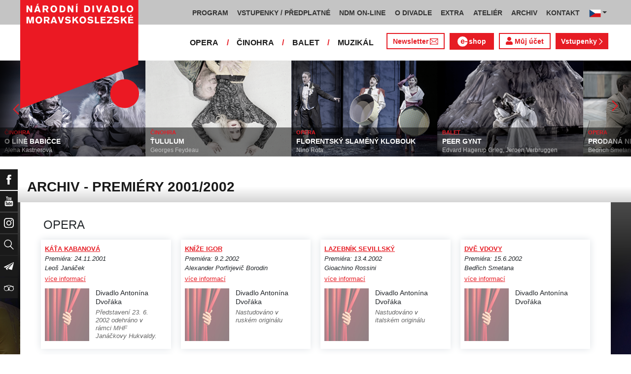

--- FILE ---
content_type: text/html; charset=UTF-8
request_url: https://www.ndm.cz/cz/premiery/2001-2002/
body_size: 11955
content:
<!DOCTYPE html>
<html lang="cs">
    <head>
        <meta charset="utf-8">
        <meta name="viewport" content="width=device-width, initial-scale=1, shrink-to-fit=no">
        <meta name="author" content="SE-MO Data s.r.o." />
        <meta name="description" content="Archiv - Premiéry 2001/2002" />
        <meta name="keywords" content="Archiv - Premiéry,2001/2002" />
        
        <title>Archiv - Premiéry 2001/2002 | Národní divadlo moravskoslezské</title>
        
        <link rel="icon" type="image/png" href="/favicon.png">
        
        
		<!-- Bootstrap core CSS -->
        <link href="/css/ndm.css?ver=4.25" rel="stylesheet" type="text/css">
        <link href="/css/ndm_r.css?ver=4.22" rel="stylesheet" type="text/css">
        <link rel="stylesheet" href="https://use.fontawesome.com/releases/v5.8.1/css/all.css" integrity="sha384-50oBUHEmvpQ+1lW4y57PTFmhCaXp0ML5d60M1M7uH2+nqUivzIebhndOJK28anvf" crossorigin="anonymous">
        
        <!-- jQuery UI CSS -->
        <link rel="stylesheet" href="/css/jquery-ui.css">

        <!-- Bootstrap core JavaScript -->
        <script src="/jquery/jquery.min.js"></script>

        <script src="/js/owl.carousel.js"></script>

        <script src="/js/bootstrap.bundle.min.js"></script>

        <script src="/js/jquery.jcarousellite.js"></script>

        <script src="/js/jquery-ui.js"></script>

        <script src="/js/main.js"></script>

        <script src="/js/lightbox.js"></script>

        <script src="/js/header.js?ver=1"></script>

        <script src="/js/tab-switcher.js?ver=1.1"></script>
        
		<script type="text/javascript">
			//defaultni nastaveni
            //var calMonthLink = "/cz/program/dalsi-mesic/";
            var calLanguage = "cs";
            var calActYear = "2026";
            var calActMonth = "01";
            var calDaysActive = {};
        </script> 
        
		<script id='cookies-spravne' src='https://cookies-spravne.cz/static/cc?key=SQRzg5rN7jk74aw5dnsx&lang=cs' async defer></script>

    </head>
    
    <body>
						<div class="social-links d-flex">
            <div class="social-links-col">
                <div class="social-links-item">
                    <a href="https://www.facebook.com/narodnidivadlomoravskoslezske" target="_blank" title="Facebook" class="social-links-facebook">
                        <span>Facebook</span>
                        <img src="/icon/f_facebook-white.svg" alt="Facebook">
                    </a>
                </div>
                <div class="social-links-item">
                    <a href="https://www.youtube.com/user/NDMOSTRAVA1/videos" target="_blank" title="YouTube" class="social-links-youtube">
                        <span>YouTube</span>
                        <img src="/icon/youtube-white.svg" alt="YouTube">
                    </a>
                </div>
                                <div class="social-links-item">
                    <a href="https://www.instagram.com/ndm.ostrava/" class="social-links-instagram">
                        <span>Instagram</span>
                        <img src="/icon/instagram-white.svg" alt="Instagram">
                    </a>
                </div>
                                <div class="social-links-item">
                    <a href="/cz/vyhledavani/" class="social-links-search" title="Vyhledat">
                        <span>Vyhledat</span>
                        <img src="/icon/lupa-white.svg" alt="Hledat">
                    </a>
                </div>
		                        				<div class="social-links-item">
                    <a href="https://account-content.smartemailing.cz/landing-page/?pid=11ED69C7FA76F3FC84EFAC1F6BC402AA&uid=aa4cc6b2-92c9-11eb-8ce2-ac1f6bc402ad&preview=1" title="Newsletter" class="social-links-share" target="_blank">
                        <span>Newsletter</span>
                        <img src="/icon/vlastovka-white.svg" alt="Newsletter">
                    </a>
                </div>		        
		        		        
                                <div class="social-links-item">
                    <a href="http://www.tripadvisor.cz/Attraction_Review-g274719-d1792295-Reviews-Antonin_Dvorak_Theater-Ostrava_Moravian_Silesian_Region_Moravia.html" class="social-links-tripadvisor">
                        <span>TripAdvisor</span>
                        <img src="/icon/tripadvisor-white.svg" target="_blank" title="TripAdvisor" alt="TripAdvisor">
                    </a>
                </div>
                            </div>
        </div>

        <div class="d-block d-sm-none">
            <!-- Mobile Navigation -->
            <nav class="navbar navbar-expand-sm navbar-light header-navbar-mobile">
                <div class="container">
                    <a class="navbar-brand" href="/cz/">
                        <img src="/icon/logo_cz.svg" alt="NÁRODNÍ DIVADLO MORAVSKOSLEZSKÉ" class="header-logo">
                    </a>
                     <a class="navbar-brand" href="/cz/">
                        <img src="/icon/logo_cz.svg" alt="NÁRODNÍ DIVADLO MORAVSKOSLEZSKÉ" class="header-logo">
                    </a>
                    <button class="toggler navbar-toggler" type="button" data-target="#navbarMobileToggler" aria-controls="navbarMobileToggler" aria-expanded="false" aria-label="Toggle navigation">
                        Menu
                        <img src="/icon/mobile-menu-default.png" alt="" class="toggler-icon toggler-icon-default active">
                        <img src="/icon/mobile-menu-active.png" alt="" class="toggler-icon toggler-icon-active">
                    </button>
                    <button class="toggler navbar-lang-toggler" type="button" data-target="#navbarMobileLangToggler" aria-controls="navbarMobileLangToggler" aria-expanded="false" aria-label="Toggle navigation">
                        <img src="/icon/flag-cs.png" alt="CZ">
                        <img src="/icon/mobile-menu-lang-default.png" alt="" class="toggler-icon toggler-icon-default active">
                        <img src="/icon/mobile-menu-lang-active.png" alt="" class="toggler-icon toggler-icon-active">
                    </button>
                    <div class="collapse navbar-collapse header-navbar-flex" id="navbarMobileToggler">
                        
						

		<ul class="navbar-nav ml-auto header-navbar-first">
			<li class="nav-item disabled">Menu</li>
	
					<li class="nav-item dropdown" id="navbar97Dropdown-mobile">
				<a href="/cz/program/aktualni-mesic/" title="PROGRAM"  class="nav-link" role="button" data-toggle="dropdown" aria-haspopup="true" aria-expanded="false">PROGRAM</a>
							<ul class="dropdown-menu" aria-labelledby="navbar97Dropdown-mobile">
						
					<li class="dropdown-item" id="">
				<a href="/cz/program/aktualni-mesic/" title="AKTUÁLNÍ PROGRAM"  >AKTUÁLNÍ PROGRAM</a></li>
					<li class="dropdown-item" id="">
				<a href="/cz/premiery/2025-2026/" title="PREMIÉRY 2025/2026"  >PREMIÉRY 2025/2026</a></li>
					<li class="dropdown-item" id="">
				<a href="/cz/repertoar/2025-2026/" title="REPERTOÁR 2025/2026"  >REPERTOÁR 2025/2026</a></li>
					<li class="dropdown-item" id="">
				<a href="/cz/program-extra/aktualni-mesic/" title="PROGRAM EXTRA AKCÍ"  >PROGRAM EXTRA AKCÍ</a></li>
					<li class="dropdown-item" id="">
				<a href="/cz/program-atelier/aktualni-mesic/" title="PROGRAM AKCÍ ATELIÉRU"  >PROGRAM AKCÍ ATELIÉRU</a></li>
					<li class="dropdown-item" id="">
				<a href="/cz/vystavy/" title="PROGRAM VÝSTAV"  >PROGRAM VÝSTAV</a></li></ul></li>
					<li class="nav-item dropdown" id="navbar31Dropdown-mobile">
				<a href="https://www.ndm.cz/cz/program/aktualni-mesic/" title="VSTUPENKY / PŘEDPLATNÉ"  class="nav-link" role="button" data-toggle="dropdown" aria-haspopup="true" aria-expanded="false">VSTUPENKY / PŘEDPLATNÉ</a>
							<ul class="dropdown-menu" aria-labelledby="navbar31Dropdown-mobile">
						
					<li class="dropdown-item" id="">
				<a href="https://www.ndm.cz/cz/program/aktualni-mesic/" title="VSTUPENKY"  >VSTUPENKY</a></li>
					<li class="dropdown-item" id="">
				<a href="/cz/stranka/1123-predplatne-2025-2026.html" title="PŘEDPLATNÉ 2025/2026"  >PŘEDPLATNÉ 2025/2026</a></li>
					<li class="dropdown-item" id="">
				<a href="/cz/stranka/1158-abend-2026.html" title="Předplatné ABEND"  >Předplatné ABEND</a></li>
					<li class="dropdown-item" id="">
				<a href="/cz/stranka/642-darkove-vouchery-online.html" title="DÁRKOVÝ VOUCHER"  >DÁRKOVÝ VOUCHER</a></li>
					<li class="dropdown-item" id="">
				<a href="/cz/stranka/888-moje-karta-ndm.html" title="MOJE KARTA NDM"  >MOJE KARTA NDM</a></li>
					<li class="dropdown-item" id="">
				<a href="/cz/stranka/811-moje-abo.html" title="MOJE ABO"  >MOJE ABO</a></li>
					<li class="dropdown-item" id="">
				<a href="/cz/stranka/1000-obchodni-informace-kontakty.html" title="OBCHODNÍ INFORMACE / KONTAKTY"  >OBCHODNÍ INFORMACE / KONTAKTY</a></li></ul></li>
					<li class="nav-item dropdown" id="navbar754Dropdown-mobile">
				<a href="https://podcast.ndm.cz/" title="NDM ON-LINE" target="_blank" class="nav-link" role="button" data-toggle="dropdown" aria-haspopup="true" aria-expanded="false">NDM ON-LINE</a>
							<ul class="dropdown-menu" aria-labelledby="navbar754Dropdown-mobile">
						
					<li class="dropdown-item" id="">
				<a href="https://podcast.ndm.cz/" title="Podcasty NDM"  >Podcasty NDM</a></li>
					<li class="dropdown-item" id="">
				<a href="/cz/kategorie/18-aktuality/" title="Tiskoviny NDM / Aktuality"  >Tiskoviny NDM / Aktuality</a></li>
					<li class="dropdown-item" id="">
				<a href="/cz/stranka/1061-virtualni-galerie.html" title="Virtuální galerie"  >Virtuální galerie</a></li></ul></li>
					<li class="nav-item dropdown" id="navbar158Dropdown-mobile">
				<a href="/cz/stranka/20-narodni-divadlo-moravskoslezske.html" title="O DIVADLE"  class="nav-link" role="button" data-toggle="dropdown" aria-haspopup="true" aria-expanded="false">O DIVADLE</a>
							<ul class="dropdown-menu" aria-labelledby="navbar158Dropdown-mobile">
						
					<li class="dropdown-item dropdown" id="navbar703Dropdown-mobile">
				<a href="/cz/kategorie/24-tiskove-zpravy/" title="PRESS / tiskové zprávy"   role="button" data-toggle="dropdown" aria-haspopup="true" aria-expanded="false">PRESS / tiskové zprávy</a></li>
					<li class="dropdown-item" id="">
				<a href="/cz/stranka/1145-rekonstrukce-dad.html" title="Rekonstrukce DAD"  >Rekonstrukce DAD</a></li>
					<li class="dropdown-item" id="">
				<a href="/cz/kategorie/15-konkurzy-a-volna-mista/" title="Konkurzy / VŘ"  >Konkurzy / VŘ</a></li>
					<li class="dropdown-item" id="">
				<a href="/cz/stranka/20-narodni-divadlo-moravskoslezske.html" title="Divadla / prostory"  >Divadla / prostory</a></li>
					<li class="dropdown-item" id="">
				<a href="/cz/stranka/1106-exkurze-a-prohlidky.html" title="Exkurze / prohlídky"  >Exkurze / prohlídky</a></li>
					<li class="dropdown-item" id="">
				<a href="/cz/stranka/35-partneri-a-mecenasi-ndm.html" title="Partneři a mecenáši NDM"  >Partneři a mecenáši NDM</a></li>
					<li class="dropdown-item" id="">
				<a href="/cz/stranka/848-pro-zamestnance.html" title="Pro zaměstnance"  >Pro zaměstnance</a></li>
					<li class="dropdown-item" id="">
				<a href="/cz/stranka/676-oznameni.html" title="Oznámení"  >Oznámení</a></li></ul></li>
					<li class="nav-item dropdown" id="navbar283Dropdown-mobile">
				<a href="/cz/stranka/1005-ndm-extra-o-nas.html" title="EXTRA"  class="nav-link" role="button" data-toggle="dropdown" aria-haspopup="true" aria-expanded="false">EXTRA</a>
							<ul class="dropdown-menu" aria-labelledby="navbar283Dropdown-mobile">
						
					<li class="dropdown-item" id="">
				<a href="/cz/stranka/1005-ndm-extra-o-nas.html" title="O nás"  >O nás</a></li>
					<li class="dropdown-item" id="">
				<a href="/cz/repertoar-extra/2025-2026/" title="Akce, besedy, přednášky"  >Akce, besedy, přednášky</a></li>
					<li class="dropdown-item" id="">
				<a href="/cz/program-extra/aktualni-mesic/" title="Program EXTRA akcí"  >Program EXTRA akcí</a></li>
					<li class="dropdown-item" id="">
				<a href="/cz/stranka/932-cyklus-komornich-koncertu.html" title="Cyklus komorních koncertů"  >Cyklus komorních koncertů</a></li>
					<li class="dropdown-item" id="">
				<a href="/cz/stranka/881-vystavy.html" title="Výstavy"  >Výstavy</a></li>
					<li class="dropdown-item" id="">
				<a href="/cz/stranka/418-mecenassky-klub-ndm.html" title="Mecenášský klub"  >Mecenášský klub</a></li>
					<li class="dropdown-item" id="">
				<a href="/cz/stranka/151-dobrovolnictvi.html" title="Dobrovolnictví"  >Dobrovolnictví</a></li>
					<li class="dropdown-item" id="">
				<a href="/cz/stranka/1113-klub-mlady-divak.html" title="Klub Mladý divák"  >Klub Mladý divák</a></li>
					<li class="dropdown-item" id="">
				<a href="/cz/stranka/1124-edukacni-program-edu-v-ndm.html" title="EDU"  >EDU</a></li></ul></li>
					<li class="nav-item dropdown" id="navbar242Dropdown-mobile">
				<a href="/cz/stranka/118-o-nas.html" title="ATELIÉR"  class="nav-link" role="button" data-toggle="dropdown" aria-haspopup="true" aria-expanded="false">ATELIÉR</a>
							<ul class="dropdown-menu" aria-labelledby="navbar242Dropdown-mobile">
						
					<li class="dropdown-item" id="">
				<a href="/cz/stranka/118-o-nas.html" title="O nás"  >O nás</a></li>
					<li class="dropdown-item" id="">
				<a href="/cz/repertoar-atelier/2025-2026/" title="Představení, akce, workshopy"  >Představení, akce, workshopy</a></li>
					<li class="dropdown-item" id="">
				<a href="/cz/program-atelier/aktualni-mesic/" title="Program akcí ATELIÉRU"  >Program akcí ATELIÉRU</a></li>
					<li class="dropdown-item" id="">
				<a href="https://www.ndm.cz/cz/extra-akce-atelier/inscenace/6685-vylet/" title="Pro mateřinky"  >Pro mateřinky</a></li>
					<li class="dropdown-item" id="">
				<a href="/cz/stranka/938-pro-skoly.html" title="Pro školy"  >Pro školy</a></li>
					<li class="dropdown-item" id="">
				<a href="/cz/stranka/927-pro-nactilete.html" title="Pro náctileté"  >Pro náctileté</a></li>
					<li class="dropdown-item" id="">
				<a href="/cz/stranka/924-pro-seniory.html" title="Pro seniory"  >Pro seniory</a></li>
					<li class="dropdown-item" id="">
				<a href="https://www.ndm.cz/cz/extra-akce-atelier/inscenace/6139-poeticka-kavarna/" title="Poetická kavárna" target="_blank" >Poetická kavárna</a></li>
					<li class="dropdown-item" id="">
				<a href="/cz/stranka/1143-perfolab.html" title="Perfolab"  >Perfolab</a></li></ul></li>
					<li class="nav-item dropdown" id="navbar553Dropdown-mobile">
				<a href="http://www.ndm.cz/cz/archiv" title="ARCHIV"  class="nav-link" role="button" data-toggle="dropdown" aria-haspopup="true" aria-expanded="false">ARCHIV</a>
							<ul class="dropdown-menu" aria-labelledby="navbar553Dropdown-mobile">
						
					<li class="dropdown-item" id="">
				<a href="/cz/stranka/409-o-archivu.html" title="O archivu"  >O archivu</a></li>
					<li class="dropdown-item" id="">
				<a href="/cz/archiv" title="Archiv ON-LINE"  >Archiv ON-LINE</a></li>
					<li class="dropdown-item" id="">
				<a href="/cz/stranka/410-ostravsky-divadelni-archiv.html" title="Ostravský divadelní archiv"  >Ostravský divadelní archiv</a></li>
					<li class="dropdown-item" id="">
				<a href="/cz/stranka/161-historie-narodniho-divadla-moravskoslezskeho-v-datech.html" title="Historie NDM"  >Historie NDM</a></li>
					<li class="dropdown-item" id="">
				<a href="/cz/stranka/1112-inspirativni-pamet-divadla.html" title="Inspirativní paměť divadla" target="_blank" >Inspirativní paměť divadla</a></li></ul></li>
					<li class="nav-item dropdown" id="navbar40Dropdown-mobile">
				<a href="/cz/stranka/14-kontakt.html" title="KONTAKT"  class="nav-link" role="button" data-toggle="dropdown" aria-haspopup="true" aria-expanded="false">KONTAKT</a>
							<ul class="dropdown-menu" aria-labelledby="navbar40Dropdown-mobile">
						
					<li class="dropdown-item" id="">
				<a href="/cz/stranka/1000-obchodni-informace-kontakty.html" title="Vstupenky / předplatné"  >Vstupenky / předplatné</a></li>
					<li class="dropdown-item" id="">
				<a href="/cz/stranka/921-vedeni-divadla.html" title="Vedení divadla"  >Vedení divadla</a></li>
					<li class="dropdown-item" id="">
				<a href="/cz/opera/" title="Opera"  >Opera</a></li>
					<li class="dropdown-item" id="">
				<a href="/cz/cinohra/" title="Činohra"  >Činohra</a></li>
					<li class="dropdown-item" id="">
				<a href="/cz/balet/" title="Balet"  >Balet</a></li>
					<li class="dropdown-item" id="">
				<a href="/cz/opereta-muzikal/" title="Muzikál"  >Muzikál</a></li>
					<li class="dropdown-item" id="">
				<a href="/cz/stranka/785-pronajem.html" title="Pronájem"  >Pronájem</a></li>
					<li class="dropdown-item" id="">
				<a href="/cz/stranka/775-kavarna-narodni-dum-bar-ve-dvanactce.html" title="Kavárna Národní dům / bar Ve „12“"  >Kavárna Národní dům / bar Ve „12“</a></li></ul></li></ul>        


                        <ul class="navbar-nav ml-auto header-navbar-second">
                            <li class="nav-item disabled">Soubory</li>
                            <li class="nav-item">
                                <a href="/cz/opera/" title="OPERA"  class="nav-link">OPERA</a>                            </li>
                            <li class="nav-item">
                                <a href="/cz/cinohra/" title="ČINOHRA"  class="nav-link">ČINOHRA</a>                            </li>
                            <li class="nav-item">
                                <a href="/cz/balet/" title="BALET"  class="nav-link">BALET</a>                            </li>
                            <li class="nav-item">
                                <a href="/cz/opereta-muzikal/" title="MUZIKÁL"  class="nav-link">MUZIKÁL</a>                            </li>
                            <li class="nav-item header-newsletter-new">
                                <a href="https://account-content.smartemailing.cz/landing-page/?pid=11ED69C7FA76F3FC84EFAC1F6BC402AA&uid=aa4cc6b2-92c9-11eb-8ce2-ac1f6bc402ad&preview=1" title="Newsletter" target="_blank" class="nav-link">
                                    <img src="/icon/obalka_barva_E61C24.svg" alt="" class="default"><img src="/icon/obalka_barva_AA0E21.svg" alt="" class="hover"><img src="/icon/obalka_barva_AA0E21.svg" alt="" class="active"><p>Newsletter</p>
                                </a>
                            </li>
                            <li class="nav-item header-tickets">
                            	<a href="https://prodej.ndm.cz/ndm/General/MyAccount?mrsid=114" title="Můj účet" target="_blank" class="nav-link"><i class="fa fa-user" aria-hidden="true"></i> Můj účet</a>
                            </li>
                                                        <li class="nav-item header-eshop">
                            	<a href="https://eshop.ndm.cz" title="E-shop" target="_blank" class="nav-link">
                            		<img src="/icon/e_eshop_E61C24.svg" alt="e-" class="default"><img src="/icon/e_eshop_AA0E21.svg" alt="e-" class="hover"><img src="/icon/e_eshop_AA0E21.svg" alt="e-" class="active"><p>shop</p>
                            	</a>
                            </li>
                                                        <li class="nav-item header-tickets">
                                <a href="/cz/program/" title="Vstupenky " target="_blank" class="nav-link">Vstupenky <img src="/icon/sipka_vpravo_bila.svg" alt="chevron-right"></a>                            </li>

                        </ul>
                    </div>
                    <div class="collapse navbar-collapse header-navbar-lang-flex" id="navbarMobileLangToggler">
                        <ul class="navbar-nav header-navbar-first">
                            <li class="nav-item">
                                <a class="nav-link" href="/cz/language/change-language/lang-abbrv/en/" title="EN"><img src="/icon/flag-gb.png" alt="EN"></a>
                            </li>
                        </ul>
                    </div>
                </div>
            </nav>
        </div>

        <div class="navbar-sticky-top d-none d-sm-block">
            <!-- Navigation -->
            <nav class="navbar navbar-expand-sm navbar-light header-navbar-main">
                <div class="container">
                    <a class="navbar-brand" href="/cz/">
                        <img src="/icon/logo_cz.svg" alt="NÁRODNÍ DIVADLO MORAVSKOSLEZSKÉ" class="header-logo">
                    </a>
                    

    <div class="collapse navbar-collapse">
    <ul class="navbar-nav ml-auto">
					<li class="nav-item dropdown toggler" id="navbar97Dropdown">
				<a href="/cz/program/aktualni-mesic/" title="PROGRAM"  class="nav-link" role="button" data-target=".dropdown-menu" aria-haspopup="true" aria-expanded="false">PROGRAM</a>
							<ul class="dropdown-menu" aria-labelledby="navbar97Dropdown">
						
					<li class="dropdown-item" id="">
				<a href="/cz/program/aktualni-mesic/" title="AKTUÁLNÍ PROGRAM"  >AKTUÁLNÍ PROGRAM</a></li>
					<li class="dropdown-item" id="">
				<a href="/cz/premiery/2025-2026/" title="PREMIÉRY 2025/2026"  >PREMIÉRY 2025/2026</a></li>
					<li class="dropdown-item" id="">
				<a href="/cz/repertoar/2025-2026/" title="REPERTOÁR 2025/2026"  >REPERTOÁR 2025/2026</a></li>
					<li class="dropdown-item" id="">
				<a href="/cz/program-extra/aktualni-mesic/" title="PROGRAM EXTRA AKCÍ"  >PROGRAM EXTRA AKCÍ</a></li>
					<li class="dropdown-item" id="">
				<a href="/cz/program-atelier/aktualni-mesic/" title="PROGRAM AKCÍ ATELIÉRU"  >PROGRAM AKCÍ ATELIÉRU</a></li>
					<li class="dropdown-item" id="">
				<a href="/cz/vystavy/" title="PROGRAM VÝSTAV"  >PROGRAM VÝSTAV</a></li></ul></li>
					<li class="nav-item dropdown toggler" id="navbar31Dropdown">
				<a href="https://www.ndm.cz/cz/program/aktualni-mesic/" title="VSTUPENKY / PŘEDPLATNÉ"  class="nav-link" role="button" data-target=".dropdown-menu" aria-haspopup="true" aria-expanded="false">VSTUPENKY / PŘEDPLATNÉ</a>
							<ul class="dropdown-menu" aria-labelledby="navbar31Dropdown">
						
					<li class="dropdown-item" id="">
				<a href="https://www.ndm.cz/cz/program/aktualni-mesic/" title="VSTUPENKY"  >VSTUPENKY</a></li>
					<li class="dropdown-item" id="">
				<a href="/cz/stranka/1123-predplatne-2025-2026.html" title="PŘEDPLATNÉ 2025/2026"  >PŘEDPLATNÉ 2025/2026</a></li>
					<li class="dropdown-item" id="">
				<a href="/cz/stranka/1158-abend-2026.html" title="Předplatné ABEND"  >Předplatné ABEND</a></li>
					<li class="dropdown-item" id="">
				<a href="/cz/stranka/642-darkove-vouchery-online.html" title="DÁRKOVÝ VOUCHER"  >DÁRKOVÝ VOUCHER</a></li>
					<li class="dropdown-item" id="">
				<a href="/cz/stranka/888-moje-karta-ndm.html" title="MOJE KARTA NDM"  >MOJE KARTA NDM</a></li>
					<li class="dropdown-item" id="">
				<a href="/cz/stranka/811-moje-abo.html" title="MOJE ABO"  >MOJE ABO</a></li>
					<li class="dropdown-item" id="">
				<a href="/cz/stranka/1000-obchodni-informace-kontakty.html" title="OBCHODNÍ INFORMACE / KONTAKTY"  >OBCHODNÍ INFORMACE / KONTAKTY</a></li></ul></li>
					<li class="nav-item dropdown toggler" id="navbar754Dropdown">
				<a href="https://podcast.ndm.cz/" title="NDM ON-LINE" target="_blank" class="nav-link" role="button" data-target=".dropdown-menu" aria-haspopup="true" aria-expanded="false">NDM ON-LINE</a>
							<ul class="dropdown-menu" aria-labelledby="navbar754Dropdown">
						
					<li class="dropdown-item" id="">
				<a href="https://podcast.ndm.cz/" title="Podcasty NDM"  >Podcasty NDM</a></li>
					<li class="dropdown-item" id="">
				<a href="/cz/kategorie/18-aktuality/" title="Tiskoviny NDM / Aktuality"  >Tiskoviny NDM / Aktuality</a></li>
					<li class="dropdown-item" id="">
				<a href="/cz/stranka/1061-virtualni-galerie.html" title="Virtuální galerie"  >Virtuální galerie</a></li></ul></li>
					<li class="nav-item dropdown toggler d-none d-lg-block" id="navbar158Dropdown">
				<a href="/cz/stranka/20-narodni-divadlo-moravskoslezske.html" title="O DIVADLE"  class="nav-link" role="button" data-target=".dropdown-menu" aria-haspopup="true" aria-expanded="false">O DIVADLE</a>
							<ul class="dropdown-menu" aria-labelledby="navbar158Dropdown">
						
					<li class="dropdown-item dropdown toggler" id="navbar703Dropdown">
				<a href="/cz/kategorie/24-tiskove-zpravy/" title="PRESS / tiskové zprávy"   role="button" data-target=".dropdown-menu" aria-haspopup="true" aria-expanded="false">PRESS / tiskové zprávy</a></li>
					<li class="dropdown-item" id="">
				<a href="/cz/stranka/1145-rekonstrukce-dad.html" title="Rekonstrukce DAD"  >Rekonstrukce DAD</a></li>
					<li class="dropdown-item" id="">
				<a href="/cz/kategorie/15-konkurzy-a-volna-mista/" title="Konkurzy / VŘ"  >Konkurzy / VŘ</a></li>
					<li class="dropdown-item" id="">
				<a href="/cz/stranka/20-narodni-divadlo-moravskoslezske.html" title="Divadla / prostory"  >Divadla / prostory</a></li>
					<li class="dropdown-item" id="">
				<a href="/cz/stranka/1106-exkurze-a-prohlidky.html" title="Exkurze / prohlídky"  >Exkurze / prohlídky</a></li>
					<li class="dropdown-item" id="">
				<a href="/cz/stranka/35-partneri-a-mecenasi-ndm.html" title="Partneři a mecenáši NDM"  >Partneři a mecenáši NDM</a></li>
					<li class="dropdown-item" id="">
				<a href="/cz/stranka/848-pro-zamestnance.html" title="Pro zaměstnance"  >Pro zaměstnance</a></li>
					<li class="dropdown-item" id="">
				<a href="/cz/stranka/676-oznameni.html" title="Oznámení"  >Oznámení</a></li></ul></li>
					<li class="nav-item dropdown toggler d-none d-lg-block" id="navbar283Dropdown">
				<a href="/cz/stranka/1005-ndm-extra-o-nas.html" title="EXTRA"  class="nav-link" role="button" data-target=".dropdown-menu" aria-haspopup="true" aria-expanded="false">EXTRA</a>
							<ul class="dropdown-menu" aria-labelledby="navbar283Dropdown">
						
					<li class="dropdown-item" id="">
				<a href="/cz/stranka/1005-ndm-extra-o-nas.html" title="O nás"  >O nás</a></li>
					<li class="dropdown-item" id="">
				<a href="/cz/repertoar-extra/2025-2026/" title="Akce, besedy, přednášky"  >Akce, besedy, přednášky</a></li>
					<li class="dropdown-item" id="">
				<a href="/cz/program-extra/aktualni-mesic/" title="Program EXTRA akcí"  >Program EXTRA akcí</a></li>
					<li class="dropdown-item" id="">
				<a href="/cz/stranka/932-cyklus-komornich-koncertu.html" title="Cyklus komorních koncertů"  >Cyklus komorních koncertů</a></li>
					<li class="dropdown-item" id="">
				<a href="/cz/stranka/881-vystavy.html" title="Výstavy"  >Výstavy</a></li>
					<li class="dropdown-item" id="">
				<a href="/cz/stranka/418-mecenassky-klub-ndm.html" title="Mecenášský klub"  >Mecenášský klub</a></li>
					<li class="dropdown-item" id="">
				<a href="/cz/stranka/151-dobrovolnictvi.html" title="Dobrovolnictví"  >Dobrovolnictví</a></li>
					<li class="dropdown-item" id="">
				<a href="/cz/stranka/1113-klub-mlady-divak.html" title="Klub Mladý divák"  >Klub Mladý divák</a></li>
					<li class="dropdown-item" id="">
				<a href="/cz/stranka/1124-edukacni-program-edu-v-ndm.html" title="EDU"  >EDU</a></li></ul></li>
					<li class="nav-item dropdown toggler d-none d-xl-block" id="navbar242Dropdown">
				<a href="/cz/stranka/118-o-nas.html" title="ATELIÉR"  class="nav-link" role="button" data-target=".dropdown-menu" aria-haspopup="true" aria-expanded="false">ATELIÉR</a>
							<ul class="dropdown-menu" aria-labelledby="navbar242Dropdown">
						
					<li class="dropdown-item" id="">
				<a href="/cz/stranka/118-o-nas.html" title="O nás"  >O nás</a></li>
					<li class="dropdown-item" id="">
				<a href="/cz/repertoar-atelier/2025-2026/" title="Představení, akce, workshopy"  >Představení, akce, workshopy</a></li>
					<li class="dropdown-item" id="">
				<a href="/cz/program-atelier/aktualni-mesic/" title="Program akcí ATELIÉRU"  >Program akcí ATELIÉRU</a></li>
					<li class="dropdown-item" id="">
				<a href="https://www.ndm.cz/cz/extra-akce-atelier/inscenace/6685-vylet/" title="Pro mateřinky"  >Pro mateřinky</a></li>
					<li class="dropdown-item" id="">
				<a href="/cz/stranka/938-pro-skoly.html" title="Pro školy"  >Pro školy</a></li>
					<li class="dropdown-item" id="">
				<a href="/cz/stranka/927-pro-nactilete.html" title="Pro náctileté"  >Pro náctileté</a></li>
					<li class="dropdown-item" id="">
				<a href="/cz/stranka/924-pro-seniory.html" title="Pro seniory"  >Pro seniory</a></li>
					<li class="dropdown-item" id="">
				<a href="https://www.ndm.cz/cz/extra-akce-atelier/inscenace/6139-poeticka-kavarna/" title="Poetická kavárna" target="_blank" >Poetická kavárna</a></li>
					<li class="dropdown-item" id="">
				<a href="/cz/stranka/1143-perfolab.html" title="Perfolab"  >Perfolab</a></li></ul></li>
					<li class="nav-item dropdown toggler d-none d-xl-block" id="navbar553Dropdown">
				<a href="http://www.ndm.cz/cz/archiv" title="ARCHIV"  class="nav-link" role="button" data-target=".dropdown-menu" aria-haspopup="true" aria-expanded="false">ARCHIV</a>
							<ul class="dropdown-menu" aria-labelledby="navbar553Dropdown">
						
					<li class="dropdown-item" id="">
				<a href="/cz/stranka/409-o-archivu.html" title="O archivu"  >O archivu</a></li>
					<li class="dropdown-item" id="">
				<a href="/cz/archiv" title="Archiv ON-LINE"  >Archiv ON-LINE</a></li>
					<li class="dropdown-item" id="">
				<a href="/cz/stranka/410-ostravsky-divadelni-archiv.html" title="Ostravský divadelní archiv"  >Ostravský divadelní archiv</a></li>
					<li class="dropdown-item" id="">
				<a href="/cz/stranka/161-historie-narodniho-divadla-moravskoslezskeho-v-datech.html" title="Historie NDM"  >Historie NDM</a></li>
					<li class="dropdown-item" id="">
				<a href="/cz/stranka/1112-inspirativni-pamet-divadla.html" title="Inspirativní paměť divadla" target="_blank" >Inspirativní paměť divadla</a></li></ul></li>
					<li class="nav-item dropdown toggler d-none d-xl-block" id="navbar40Dropdown">
				<a href="/cz/stranka/14-kontakt.html" title="KONTAKT"  class="nav-link" role="button" data-target=".dropdown-menu" aria-haspopup="true" aria-expanded="false">KONTAKT</a>
							<ul class="dropdown-menu" aria-labelledby="navbar40Dropdown">
						
					<li class="dropdown-item" id="">
				<a href="/cz/stranka/1000-obchodni-informace-kontakty.html" title="Vstupenky / předplatné"  >Vstupenky / předplatné</a></li>
					<li class="dropdown-item" id="">
				<a href="/cz/stranka/921-vedeni-divadla.html" title="Vedení divadla"  >Vedení divadla</a></li>
					<li class="dropdown-item" id="">
				<a href="/cz/opera/" title="Opera"  >Opera</a></li>
					<li class="dropdown-item" id="">
				<a href="/cz/cinohra/" title="Činohra"  >Činohra</a></li>
					<li class="dropdown-item" id="">
				<a href="/cz/balet/" title="Balet"  >Balet</a></li>
					<li class="dropdown-item" id="">
				<a href="/cz/opereta-muzikal/" title="Muzikál"  >Muzikál</a></li>
					<li class="dropdown-item" id="">
				<a href="/cz/stranka/785-pronajem.html" title="Pronájem"  >Pronájem</a></li>
					<li class="dropdown-item" id="">
				<a href="/cz/stranka/775-kavarna-narodni-dum-bar-ve-dvanactce.html" title="Kavárna Národní dům / bar Ve „12“"  >Kavárna Národní dům / bar Ve „12“</a></li></ul></li>
                            <li class="nav-item dropdown toggler d-xl-none" id="navbarMoreDropdown">
                                <a class="nav-link" href="#" role="button" aria-haspopup="true" aria-expanded="false">
                                    Další
                                </a>
                                <ul class="dropdown-menu dropdown-menu-right" aria-labelledby="navbarMoreDropdown">
                                    
	                		<li class="dropdown-item d-md-block d-lg-none  dropdown toggler" id="navbarMore158Dropdown">
	                			<a href="/cz/stranka/20-narodni-divadlo-moravskoslezske.html" title="O DIVADLE"   role="button" data-target=".dropdown-menu" aria-haspopup="true" aria-expanded="false">O DIVADLE</a>
	                	
                                 
                <ul class="dropdown-menu" aria-labelledby="navbarMore158Dropdown">
            
                        <li class="dropdown-item">
                            <a href="/cz/kategorie/24-tiskove-zpravy/" title="PRESS / tiskové zprávy"  >PRESS / tiskové zprávy</a>
                        </li>
                
                        <li class="dropdown-item">
                            <a href="/cz/stranka/1145-rekonstrukce-dad.html" title="Rekonstrukce DAD"  >Rekonstrukce DAD</a>
                        </li>
                
                        <li class="dropdown-item">
                            <a href="/cz/kategorie/15-konkurzy-a-volna-mista/" title="Konkurzy / VŘ"  >Konkurzy / VŘ</a>
                        </li>
                
                        <li class="dropdown-item">
                            <a href="/cz/stranka/20-narodni-divadlo-moravskoslezske.html" title="Divadla / prostory"  >Divadla / prostory</a>
                        </li>
                
                        <li class="dropdown-item">
                            <a href="/cz/stranka/1106-exkurze-a-prohlidky.html" title="Exkurze / prohlídky"  >Exkurze / prohlídky</a>
                        </li>
                
                        <li class="dropdown-item">
                            <a href="/cz/stranka/35-partneri-a-mecenasi-ndm.html" title="Partneři a mecenáši NDM"  >Partneři a mecenáši NDM</a>
                        </li>
                
                        <li class="dropdown-item">
                            <a href="/cz/stranka/848-pro-zamestnance.html" title="Pro zaměstnance"  >Pro zaměstnance</a>
                        </li>
                
                        <li class="dropdown-item">
                            <a href="/cz/stranka/676-oznameni.html" title="Oznámení"  >Oznámení</a>
                        </li>
                
                </ul>
            
                            
                	    </li>
                	    
	                		<li class="dropdown-item d-md-block d-lg-none  dropdown toggler" id="navbarMore283Dropdown">
	                			<a href="/cz/stranka/1005-ndm-extra-o-nas.html" title="EXTRA"   role="button" data-target=".dropdown-menu" aria-haspopup="true" aria-expanded="false">EXTRA</a>
	                	
                                 
                <ul class="dropdown-menu" aria-labelledby="navbarMore283Dropdown">
            
                        <li class="dropdown-item">
                            <a href="/cz/stranka/1005-ndm-extra-o-nas.html" title="O nás"  >O nás</a>
                        </li>
                
                        <li class="dropdown-item">
                            <a href="/cz/repertoar-extra/2025-2026/" title="Akce, besedy, přednášky"  >Akce, besedy, přednášky</a>
                        </li>
                
                        <li class="dropdown-item">
                            <a href="/cz/program-extra/aktualni-mesic/" title="Program EXTRA akcí"  >Program EXTRA akcí</a>
                        </li>
                
                        <li class="dropdown-item">
                            <a href="/cz/stranka/932-cyklus-komornich-koncertu.html" title="Cyklus komorních koncertů"  >Cyklus komorních koncertů</a>
                        </li>
                
                        <li class="dropdown-item">
                            <a href="/cz/stranka/881-vystavy.html" title="Výstavy"  >Výstavy</a>
                        </li>
                
                        <li class="dropdown-item">
                            <a href="/cz/stranka/418-mecenassky-klub-ndm.html" title="Mecenášský klub"  >Mecenášský klub</a>
                        </li>
                
                        <li class="dropdown-item">
                            <a href="/cz/stranka/151-dobrovolnictvi.html" title="Dobrovolnictví"  >Dobrovolnictví</a>
                        </li>
                
                        <li class="dropdown-item">
                            <a href="/cz/stranka/1113-klub-mlady-divak.html" title="Klub Mladý divák"  >Klub Mladý divák</a>
                        </li>
                
                        <li class="dropdown-item">
                            <a href="/cz/stranka/1124-edukacni-program-edu-v-ndm.html" title="EDU"  >EDU</a>
                        </li>
                
                </ul>
            
                            
                	    </li>
                	     
	                		<li class="dropdown-item  dropdown toggler" id="navbarMore242Dropdown">
	                			<a href="/cz/stranka/118-o-nas.html" title="ATELIÉR"   role="button" data-target=".dropdown-menu" aria-haspopup="true" aria-expanded="false">ATELIÉR</a>

                        
                                 
                <ul class="dropdown-menu" aria-labelledby="navbarMore242Dropdown">
            
                        <li class="dropdown-item">
                            <a href="/cz/stranka/118-o-nas.html" title="O nás"  >O nás</a>
                        </li>
                
                        <li class="dropdown-item">
                            <a href="/cz/repertoar-atelier/2025-2026/" title="Představení, akce, workshopy"  >Představení, akce, workshopy</a>
                        </li>
                
                        <li class="dropdown-item">
                            <a href="/cz/program-atelier/aktualni-mesic/" title="Program akcí ATELIÉRU"  >Program akcí ATELIÉRU</a>
                        </li>
                
                        <li class="dropdown-item">
                            <a href="https://www.ndm.cz/cz/extra-akce-atelier/inscenace/6685-vylet/" title="Pro mateřinky"  >Pro mateřinky</a>
                        </li>
                
                        <li class="dropdown-item">
                            <a href="/cz/stranka/938-pro-skoly.html" title="Pro školy"  >Pro školy</a>
                        </li>
                
                        <li class="dropdown-item">
                            <a href="/cz/stranka/927-pro-nactilete.html" title="Pro náctileté"  >Pro náctileté</a>
                        </li>
                
                        <li class="dropdown-item">
                            <a href="/cz/stranka/924-pro-seniory.html" title="Pro seniory"  >Pro seniory</a>
                        </li>
                
                        <li class="dropdown-item">
                            <a href="https://www.ndm.cz/cz/extra-akce-atelier/inscenace/6139-poeticka-kavarna/" title="Poetická kavárna" target="_blank" >Poetická kavárna</a>
                        </li>
                
                        <li class="dropdown-item">
                            <a href="/cz/stranka/1143-perfolab.html" title="Perfolab"  >Perfolab</a>
                        </li>
                
                </ul>
            
                            
	                		</li>
						 
	                		<li class="dropdown-item  dropdown toggler" id="navbarMore553Dropdown">
	                			<a href="http://www.ndm.cz/cz/archiv" title="ARCHIV"   role="button" data-target=".dropdown-menu" aria-haspopup="true" aria-expanded="false">ARCHIV</a>

                        
                                 
                <ul class="dropdown-menu" aria-labelledby="navbarMore553Dropdown">
            
                        <li class="dropdown-item">
                            <a href="/cz/stranka/409-o-archivu.html" title="O archivu"  >O archivu</a>
                        </li>
                
                        <li class="dropdown-item">
                            <a href="/cz/archiv" title="Archiv ON-LINE"  >Archiv ON-LINE</a>
                        </li>
                
                        <li class="dropdown-item">
                            <a href="/cz/stranka/410-ostravsky-divadelni-archiv.html" title="Ostravský divadelní archiv"  >Ostravský divadelní archiv</a>
                        </li>
                
                        <li class="dropdown-item">
                            <a href="/cz/stranka/161-historie-narodniho-divadla-moravskoslezskeho-v-datech.html" title="Historie NDM"  >Historie NDM</a>
                        </li>
                
                        <li class="dropdown-item">
                            <a href="/cz/stranka/1112-inspirativni-pamet-divadla.html" title="Inspirativní paměť divadla" target="_blank" >Inspirativní paměť divadla</a>
                        </li>
                
                </ul>
            
                            
	                		</li>
						 
	                		<li class="dropdown-item  dropdown toggler" id="navbarMore40Dropdown">
	                			<a href="/cz/stranka/14-kontakt.html" title="KONTAKT"   role="button" data-target=".dropdown-menu" aria-haspopup="true" aria-expanded="false">KONTAKT</a>

                        
                                 
                <ul class="dropdown-menu" aria-labelledby="navbarMore40Dropdown">
            
                        <li class="dropdown-item">
                            <a href="/cz/stranka/1000-obchodni-informace-kontakty.html" title="Vstupenky / předplatné"  >Vstupenky / předplatné</a>
                        </li>
                
                        <li class="dropdown-item">
                            <a href="/cz/stranka/921-vedeni-divadla.html" title="Vedení divadla"  >Vedení divadla</a>
                        </li>
                
                        <li class="dropdown-item">
                            <a href="/cz/opera/" title="Opera"  >Opera</a>
                        </li>
                
                        <li class="dropdown-item">
                            <a href="/cz/cinohra/" title="Činohra"  >Činohra</a>
                        </li>
                
                        <li class="dropdown-item">
                            <a href="/cz/balet/" title="Balet"  >Balet</a>
                        </li>
                
                        <li class="dropdown-item">
                            <a href="/cz/opereta-muzikal/" title="Muzikál"  >Muzikál</a>
                        </li>
                
                        <li class="dropdown-item">
                            <a href="/cz/stranka/785-pronajem.html" title="Pronájem"  >Pronájem</a>
                        </li>
                
                        <li class="dropdown-item">
                            <a href="/cz/stranka/775-kavarna-narodni-dum-bar-ve-dvanactce.html" title="Kavárna Národní dům / bar Ve „12“"  >Kavárna Národní dům / bar Ve „12“</a>
                        </li>
                
                </ul>
            
                            
	                		</li>
						
                                </ul>
                            </li>
        
                            <li class="nav-item dropdown toggler">
                                <a class="nav-link dropdown-toggle" href="#" id="dropdownlang" data-toggle="dropdown" aria-haspopup="true" aria-expanded="false"><img src="/icon/flag-cs.png" alt="CZ"></a>
                                <div class="dropdown-menu" aria-labelledby="dropdownlang" style="min-width: 60px; width: 68px !important;">
                                    <a class="dropdown-item" href="/cz/language/change-language/lang-abbrv/cz/" title="CZ"><img src="/icon/flag-cs.png" alt="CZ"></a>
                                    <a class="dropdown-item" href="/cz/language/change-language/lang-abbrv/en/" title="EN"><img src="/icon/flag-gb.png" alt="EN"></a>
                                </div>
                            </li>

		</ul>
        </div>
            
                </div>
            </nav>

            <!-- Navigation 2 -->
            <nav class="navbar navbar-expand-sm navbar-light header-navbar-secondary">
                <div class="container">
                    <div class="collapse navbar-collapse">
                        <ul class="navbar-nav ml-auto">
                            <li class="nav-item">
                                <a href="/cz/opera/program/" title="OPERA"  class="nav-link">OPERA</a>                            </li>
                            <li class="nav-item header-separator">
                                <span class="nav-link">/</span>
                            </li>
                            <li class="nav-item">
                                <a href="/cz/cinohra/program/" title="ČINOHRA"  class="nav-link">ČINOHRA</a>                            </li>
                            <li class="nav-item header-separator">
                                <span class="nav-link">/</span>
                            </li>
                            <li class="nav-item">
                                <a href="/cz/balet/program/" title="BALET"  class="nav-link">BALET</a>                            </li>
                            <li class="nav-item header-separator">
                                <span class="nav-link">/</span>
                            </li>
                            <li class="nav-item">
                                <a href="/cz/opereta-muzikal/program/" title="MUZIKÁL"  class="nav-link">MUZIKÁL</a>                            </li>

                            <li class="nav-item header-newsletter-new d-none d-lg-block">
                                <a href="https://account-content.smartemailing.cz/landing-page/?pid=11ED69C7FA76F3FC84EFAC1F6BC402AA&uid=aa4cc6b2-92c9-11eb-8ce2-ac1f6bc402ad&preview=1" title="Newsletter" target="_blank" class="nav-link">
                                    Newsletter<img src="/icon/obalka_barva_E61C24.svg" alt="" class="default"><img src="/icon/obalka_barva_AA0E21.svg" alt="" class="hover"><img src="/icon/obalka_barva_AA0E21.svg" alt="" class="active">
                                </a>
                            </li>
                                                        <li class="nav-item header-eshop d-none d-lg-block">
                            	<a href="https://eshop.ndm.cz" title="E-shop" target="_blank" class="nav-link">
                            		<img src="/icon/e_eshop_barva_E61C24_3.svg" alt="e-" class="default"><img src="/icon/e_eshop_barva_AA0E21_3.svg" alt="e-" class="hover"><img src="/icon/e_eshop_barva_AA0E21_3.svg" alt="e-" class="active"><p>shop</p>
                            	</a>
                            </li>
                                                        
                                                        <li class="nav-item header-tickets-new  d-none d-lg-block">
                            	<a href="https://prodej.ndm.cz/ndm/General/MyAccount?mrsid=114" title="Můj účet" target="_blank" class="nav-link"><i class="fa fa-user" aria-hidden="true"></i> Můj účet</a>
                            </li>
                            <li class="nav-item header-tickets d-none d-lg-block">
                                <a href="/cz/program/" title="Vstupenky " target="_blank" class="nav-link">Vstupenky <img src="/icon/sipka_vpravo_bila.svg" alt="chevron-right"></a>                            </li>
                            
                                                    </ul>
                    </div>
                </div>
            </nav>
        </div>
		        <!-- CAROUSEL -->    
		<div id="carousel" class="d-none d-sm-block">
            <div id="list">
                <div class="prev" id="jc-prev"><img src="/icon/sipka_vpravo_cervena.svg" alt="prev" class="mx-auto align-middle svg" onclick="direction='left'; timerReset()" /></div>
    				<div class="slider">
    					<ul>
    						    						<li>
    							<a href="/cz/cinohra/inscenace/6619-idiot/">
	    							<img src="/image4web/inscenation-carousel/296x197-idiot-jpg-1762419535.jpg" alt="" />
    							</a>
                                <div class="caption">
                                                                    	<div class="division"><a href="/cz/cinohra/inscenace/6619-idiot/">ČINOHRA</a></div>
                                    <h4><a href="/cz/cinohra/inscenace/6619-idiot/">IDIOT</a></h4>
                                    <p><a href="/cz/cinohra/inscenace/6619-idiot/">Fjodor Michajlovič Dostojevskij</a></p>
                                </div>
    						</li>
    						    						<li>
    							<a href="/cz/cinohra/inscenace/6192-o-line-babicce/">
	    							<img src="/image4web/inscenation-carousel/babicka-296x197-jpg-1692023516.jpg" alt="" />
    							</a>
                                <div class="caption">
                                                                    	<div class="division"><a href="/cz/cinohra/inscenace/6192-o-line-babicce/">ČINOHRA</a></div>
                                    <h4><a href="/cz/cinohra/inscenace/6192-o-line-babicce/">O LÍNÉ BABIČCE</a></h4>
                                    <p><a href="/cz/cinohra/inscenace/6192-o-line-babicce/">Alena Kastnerová</a></p>
                                </div>
    						</li>
    						    						<li>
    							<a href="/cz/cinohra/inscenace/6391-tululum/">
	    							<img src="/image4web/inscenation-carousel/296x197-tululum-jpg-1726229693.jpg" alt="" />
    							</a>
                                <div class="caption">
                                                                    	<div class="division"><a href="/cz/cinohra/inscenace/6391-tululum/">ČINOHRA</a></div>
                                    <h4><a href="/cz/cinohra/inscenace/6391-tululum/">ŤULULUM</a></h4>
                                    <p><a href="/cz/cinohra/inscenace/6391-tululum/">Georges Feydeau</a></p>
                                </div>
    						</li>
    						    						<li>
    							<a href="/cz/opera/inscenace/6398-florentsky-slameny-klobouk/">
	    							<img src="/image4web/inscenation-carousel/296x197-slameny-klobouk-2-jpg-1742206011.jpg" alt="" />
    							</a>
                                <div class="caption">
                                                                    	<div class="division"><a href="/cz/opera/inscenace/6398-florentsky-slameny-klobouk/">OPERA</a></div>
                                    <h4><a href="/cz/opera/inscenace/6398-florentsky-slameny-klobouk/">FLORENTSKÝ SLAMĚNÝ KLOBOUK </a></h4>
                                    <p><a href="/cz/opera/inscenace/6398-florentsky-slameny-klobouk/">Nino Rota</a></p>
                                </div>
    						</li>
    						    						<li>
    							<a href="/cz/balet/inscenace/6396-peer-gynt/">
	    							<img src="/image4web/inscenation-carousel/296x197-peer-gynt-1-1-jpg-1756969759.jpg" alt="" />
    							</a>
                                <div class="caption">
                                                                    	<div class="division"><a href="/cz/balet/inscenace/6396-peer-gynt/">BALET</a></div>
                                    <h4><a href="/cz/balet/inscenace/6396-peer-gynt/">PEER GYNT</a></h4>
                                    <p><a href="/cz/balet/inscenace/6396-peer-gynt/">Edvard Hagerup Grieg, Jeroen Verbruggen</a></p>
                                </div>
    						</li>
    						    						<li>
    							<a href="/cz/opera/inscenace/6177-prodana-nevesta/">
	    							<img src="/image4web/inscenation-carousel/296x197-prodana-nevesta-jpg-1679646719.jpg" alt="" />
    							</a>
                                <div class="caption">
                                                                    	<div class="division"><a href="/cz/opera/inscenace/6177-prodana-nevesta/">OPERA</a></div>
                                    <h4><a href="/cz/opera/inscenace/6177-prodana-nevesta/">PRODANÁ NEVĚSTA</a></h4>
                                    <p><a href="/cz/opera/inscenace/6177-prodana-nevesta/">Bedřich Smetana</a></p>
                                </div>
    						</li>
    						    						<li>
    							<a href="/cz/opereta-muzikal/inscenace/5997-oliver/">
	    							<img src="/image4web/inscenation-carousel/296x197-oliver-jpg-1693832900.jpg" alt="" />
    							</a>
                                <div class="caption">
                                                                    	<div class="division"><a href="/cz/opereta-muzikal/inscenace/5997-oliver/">MUZIKÁL</a></div>
                                    <h4><a href="/cz/opereta-muzikal/inscenace/5997-oliver/">OLIVER!</a></h4>
                                    <p><a href="/cz/opereta-muzikal/inscenace/5997-oliver/">Lionel Bart</a></p>
                                </div>
    						</li>
    						    						<li>
    							<a href="/cz/cinohra/inscenace/6395-krvava-svatba/">
	    							<img src="/image4web/inscenation-carousel/296x197-krvava-svatba-1-jpg-1747303637.jpg" alt="" />
    							</a>
                                <div class="caption">
                                                                    	<div class="division"><a href="/cz/cinohra/inscenace/6395-krvava-svatba/">ČINOHRA</a></div>
                                    <h4><a href="/cz/cinohra/inscenace/6395-krvava-svatba/">KRVAVÁ SVATBA</a></h4>
                                    <p><a href="/cz/cinohra/inscenace/6395-krvava-svatba/">Federico García Lorca</a></p>
                                </div>
    						</li>
    						    						<li>
    							<a href="/cz/cinohra/inscenace/5679-testosteron/">
	    							<img src="/image4web/inscenation-carousel/296x197-testosteron-jpg-1579792883.jpg" alt="" />
    							</a>
                                <div class="caption">
                                                                    	<div class="division"><a href="/cz/cinohra/inscenace/5679-testosteron/">ČINOHRA</a></div>
                                    <h4><a href="/cz/cinohra/inscenace/5679-testosteron/">TESTOSTERON</a></h4>
                                    <p><a href="/cz/cinohra/inscenace/5679-testosteron/">Andrzej Saramonowicz</a></p>
                                </div>
    						</li>
    						    						<li>
    							<a href="/cz/opereta-muzikal/inscenace/6363-mamma-mia/">
	    							<img src="/image4web/inscenation-carousel/296x197-mamma-mia-fialova-jpg-1740658001.jpg" alt="" />
    							</a>
                                <div class="caption">
                                                                    	<div class="division"><a href="/cz/opereta-muzikal/inscenace/6363-mamma-mia/">MUZIKÁL</a></div>
                                    <h4><a href="/cz/opereta-muzikal/inscenace/6363-mamma-mia/">MAMMA MIA!</a></h4>
                                    <p><a href="/cz/opereta-muzikal/inscenace/6363-mamma-mia/">Benny Andersson, Björn Ulvaeus, Catherine Johnson</a></p>
                                </div>
    						</li>
    						    						<li>
    							<a href="/cz/cinohra/inscenace/6619-idiot/">
	    							<img src="/image4web/inscenation-carousel/296x197-idiot-jpg-1762419535.jpg" alt="" />
    							</a>
                                <div class="caption">
                                                                    	<div class="division"><a href="/cz/cinohra/inscenace/6619-idiot/">ČINOHRA</a></div>
                                    <h4><a href="/cz/cinohra/inscenace/6619-idiot/">IDIOT</a></h4>
                                    <p><a href="/cz/cinohra/inscenace/6619-idiot/">Fjodor Michajlovič Dostojevskij</a></p>
                                </div>
    						</li>
    						    						<li>
    							<a href="/cz/cinohra/inscenace/6192-o-line-babicce/">
	    							<img src="/image4web/inscenation-carousel/babicka-296x197-jpg-1692023516.jpg" alt="" />
    							</a>
                                <div class="caption">
                                                                    	<div class="division"><a href="/cz/cinohra/inscenace/6192-o-line-babicce/">ČINOHRA</a></div>
                                    <h4><a href="/cz/cinohra/inscenace/6192-o-line-babicce/">O LÍNÉ BABIČCE</a></h4>
                                    <p><a href="/cz/cinohra/inscenace/6192-o-line-babicce/">Alena Kastnerová</a></p>
                                </div>
    						</li>
    						    						<li>
    							<a href="/cz/cinohra/inscenace/6391-tululum/">
	    							<img src="/image4web/inscenation-carousel/296x197-tululum-jpg-1726229693.jpg" alt="" />
    							</a>
                                <div class="caption">
                                                                    	<div class="division"><a href="/cz/cinohra/inscenace/6391-tululum/">ČINOHRA</a></div>
                                    <h4><a href="/cz/cinohra/inscenace/6391-tululum/">ŤULULUM</a></h4>
                                    <p><a href="/cz/cinohra/inscenace/6391-tululum/">Georges Feydeau</a></p>
                                </div>
    						</li>
    						    						<li>
    							<a href="/cz/opera/inscenace/6398-florentsky-slameny-klobouk/">
	    							<img src="/image4web/inscenation-carousel/296x197-slameny-klobouk-2-jpg-1742206011.jpg" alt="" />
    							</a>
                                <div class="caption">
                                                                    	<div class="division"><a href="/cz/opera/inscenace/6398-florentsky-slameny-klobouk/">OPERA</a></div>
                                    <h4><a href="/cz/opera/inscenace/6398-florentsky-slameny-klobouk/">FLORENTSKÝ SLAMĚNÝ KLOBOUK </a></h4>
                                    <p><a href="/cz/opera/inscenace/6398-florentsky-slameny-klobouk/">Nino Rota</a></p>
                                </div>
    						</li>
    						    						<li>
    							<a href="/cz/balet/inscenace/6396-peer-gynt/">
	    							<img src="/image4web/inscenation-carousel/296x197-peer-gynt-1-1-jpg-1756969759.jpg" alt="" />
    							</a>
                                <div class="caption">
                                                                    	<div class="division"><a href="/cz/balet/inscenace/6396-peer-gynt/">BALET</a></div>
                                    <h4><a href="/cz/balet/inscenace/6396-peer-gynt/">PEER GYNT</a></h4>
                                    <p><a href="/cz/balet/inscenace/6396-peer-gynt/">Edvard Hagerup Grieg, Jeroen Verbruggen</a></p>
                                </div>
    						</li>
    						    						<li>
    							<a href="/cz/opera/inscenace/6177-prodana-nevesta/">
	    							<img src="/image4web/inscenation-carousel/296x197-prodana-nevesta-jpg-1679646719.jpg" alt="" />
    							</a>
                                <div class="caption">
                                                                    	<div class="division"><a href="/cz/opera/inscenace/6177-prodana-nevesta/">OPERA</a></div>
                                    <h4><a href="/cz/opera/inscenace/6177-prodana-nevesta/">PRODANÁ NEVĚSTA</a></h4>
                                    <p><a href="/cz/opera/inscenace/6177-prodana-nevesta/">Bedřich Smetana</a></p>
                                </div>
    						</li>
    						    						<li>
    							<a href="/cz/opereta-muzikal/inscenace/5997-oliver/">
	    							<img src="/image4web/inscenation-carousel/296x197-oliver-jpg-1693832900.jpg" alt="" />
    							</a>
                                <div class="caption">
                                                                    	<div class="division"><a href="/cz/opereta-muzikal/inscenace/5997-oliver/">MUZIKÁL</a></div>
                                    <h4><a href="/cz/opereta-muzikal/inscenace/5997-oliver/">OLIVER!</a></h4>
                                    <p><a href="/cz/opereta-muzikal/inscenace/5997-oliver/">Lionel Bart</a></p>
                                </div>
    						</li>
    						    						<li>
    							<a href="/cz/cinohra/inscenace/6395-krvava-svatba/">
	    							<img src="/image4web/inscenation-carousel/296x197-krvava-svatba-1-jpg-1747303637.jpg" alt="" />
    							</a>
                                <div class="caption">
                                                                    	<div class="division"><a href="/cz/cinohra/inscenace/6395-krvava-svatba/">ČINOHRA</a></div>
                                    <h4><a href="/cz/cinohra/inscenace/6395-krvava-svatba/">KRVAVÁ SVATBA</a></h4>
                                    <p><a href="/cz/cinohra/inscenace/6395-krvava-svatba/">Federico García Lorca</a></p>
                                </div>
    						</li>
    						    						<li>
    							<a href="/cz/cinohra/inscenace/5679-testosteron/">
	    							<img src="/image4web/inscenation-carousel/296x197-testosteron-jpg-1579792883.jpg" alt="" />
    							</a>
                                <div class="caption">
                                                                    	<div class="division"><a href="/cz/cinohra/inscenace/5679-testosteron/">ČINOHRA</a></div>
                                    <h4><a href="/cz/cinohra/inscenace/5679-testosteron/">TESTOSTERON</a></h4>
                                    <p><a href="/cz/cinohra/inscenace/5679-testosteron/">Andrzej Saramonowicz</a></p>
                                </div>
    						</li>
    						    						<li>
    							<a href="/cz/opereta-muzikal/inscenace/6363-mamma-mia/">
	    							<img src="/image4web/inscenation-carousel/296x197-mamma-mia-fialova-jpg-1740658001.jpg" alt="" />
    							</a>
                                <div class="caption">
                                                                    	<div class="division"><a href="/cz/opereta-muzikal/inscenace/6363-mamma-mia/">MUZIKÁL</a></div>
                                    <h4><a href="/cz/opereta-muzikal/inscenace/6363-mamma-mia/">MAMMA MIA!</a></h4>
                                    <p><a href="/cz/opereta-muzikal/inscenace/6363-mamma-mia/">Benny Andersson, Björn Ulvaeus, Catherine Johnson</a></p>
                                </div>
    						</li>
    						    					</ul>
    				</div>
    			<div class="next" id="jc-next"><img src="/icon/sipka_vpravo_cervena.svg" alt="next" class="svg mx-auto justify-content-center" onclick="direction='right'; timerReset()" /></div>
    		</div>
    	</div>
        <!-- CAROUSEL - end -->
		
				<div class="inner-title-contact">
		    <div class="container">
		        <div class="row ">
					<h1>ARCHIV - PREMIÉRY 2001/2002</a></h1>
		        </div>
		    </div>    
		</div>
		
				
		<!-- Page Content -->
		<div class="inner-content">
		    <div class="container">
		
				                                <div class="main-content">
                	                	
<div class="row repertoar-container" >


		<div class=" row">
			<div class="container ">
				<div class="col-lg-12 pb-3">
					<h4>OPERA</h4>
				</div>
			</div>
		</div>
		<div class="col-lg-12 text-center">
			<div class="row">
	
				<div class="col-xl-3 col-sm-4 col-6">
					<div class="repertoar-item">
						<div>
							<div class="hover-block-program">
								<h5><a href="/cz/opera/inscenace/705-kata-kabanova/" title="KÁŤA KABANOVÁ" >KÁŤA KABANOVÁ</a></h5>
								<p>Premiéra: 24.11.2001</p>
								<p>
			Leoš Janáček
								</p>
								<a href="/cz/opera/inscenace/705-kata-kabanova/" title="více informací" >více informací</a>
							</div>
							<div class="content-block-program row">
								<div class="col-5">
									<a href="/cz/opera/inscenace/705-kata-kabanova/" title="" ><img src="/image4web/inscenation-repetoire/no-photo.gif" width="90" height="107" alt="KÁŤA KABANOVÁ "class="img-fluid" /></a>
								</div>
								<div class="col-7">
									<p class="divadlo">Divadlo Antonína Dvořáka</p>
									<p class="obsah">Představení 23. 6. 2002 odehráno v rámci MHF Janáčkovy Hukvaldy.</p>
								</div>
							</div>
						</div>
					</div>
				</div>
		
				<div class="col-xl-3 col-sm-4 col-6">
					<div class="repertoar-item">
						<div>
							<div class="hover-block-program">
								<h5><a href="/cz/opera/inscenace/704-knize-igor/" title="KNÍŽE IGOR" >KNÍŽE IGOR</a></h5>
								<p>Premiéra: 9.2.2002</p>
								<p>
			Alexander Porfirjevič Borodin
								</p>
								<a href="/cz/opera/inscenace/704-knize-igor/" title="více informací" >více informací</a>
							</div>
							<div class="content-block-program row">
								<div class="col-5">
									<a href="/cz/opera/inscenace/704-knize-igor/" title="" ><img src="/image4web/inscenation-repetoire/no-photo.gif" width="90" height="107" alt="KNÍŽE IGOR "class="img-fluid" /></a>
								</div>
								<div class="col-7">
									<p class="divadlo">Divadlo Antonína Dvořáka</p>
									<p class="obsah">Nastudováno v ruském originálu</p>
								</div>
							</div>
						</div>
					</div>
				</div>
		
				<div class="col-xl-3 col-sm-4 col-6">
					<div class="repertoar-item">
						<div>
							<div class="hover-block-program">
								<h5><a href="/cz/opera/inscenace/702-lazebnik-sevillsky/" title="LAZEBNÍK SEVILLSKÝ" >LAZEBNÍK SEVILLSKÝ</a></h5>
								<p>Premiéra: 13.4.2002</p>
								<p>
			Gioachino Rossini
								</p>
								<a href="/cz/opera/inscenace/702-lazebnik-sevillsky/" title="více informací" >více informací</a>
							</div>
							<div class="content-block-program row">
								<div class="col-5">
									<a href="/cz/opera/inscenace/702-lazebnik-sevillsky/" title="" ><img src="/image4web/inscenation-repetoire/no-photo.gif" width="90" height="107" alt="LAZEBNÍK SEVILLSKÝ "class="img-fluid" /></a>
								</div>
								<div class="col-7">
									<p class="divadlo">Divadlo Antonína Dvořáka</p>
									<p class="obsah">Nastudováno v italském originálu</p>
								</div>
							</div>
						</div>
					</div>
				</div>
		
				<div class="col-xl-3 col-sm-4 col-6">
					<div class="repertoar-item">
						<div>
							<div class="hover-block-program">
								<h5><a href="/cz/opera/inscenace/3322-dve-vdovy/" title="DVĚ VDOVY" >DVĚ VDOVY</a></h5>
								<p>Premiéra: 15.6.2002</p>
								<p>
			Bedřich Smetana
								</p>
								<a href="/cz/opera/inscenace/3322-dve-vdovy/" title="více informací" >více informací</a>
							</div>
							<div class="content-block-program row">
								<div class="col-5">
									<a href="/cz/opera/inscenace/3322-dve-vdovy/" title="" ><img src="/image4web/inscenation-repetoire/no-photo.gif" width="90" height="107" alt="DVĚ VDOVY "class="img-fluid" /></a>
								</div>
								<div class="col-7">
									<p class="divadlo">Divadlo Antonína Dvořáka</p>
									<p class="obsah"></p>
								</div>
							</div>
						</div>
					</div>
				</div>
		
				<div class="col-xl-3 col-sm-4 col-6">
					<div class="repertoar-item">
						<div>
							<div class="hover-block-program">
								<h5><a href="/cz/opera/inscenace/670-erindo/" title="ERINDO" >ERINDO</a></h5>
								<p>Premiéra: 30.6.2002</p>
								<p>
			Johann Sigismund Kusser, Jaroslav Meier
								</p>
								<a href="/cz/opera/inscenace/670-erindo/" title="více informací" >více informací</a>
							</div>
							<div class="content-block-program row">
								<div class="col-5">
									<a href="/cz/opera/inscenace/670-erindo/" title="" ><img src="/image4web/inscenation-repetoire/no-photo.gif" width="90" height="107" alt="ERINDO "class="img-fluid" /></a>
								</div>
								<div class="col-7">
									<p class="divadlo">Mezinárodní hudební festival Janáčkovy Hukvaldy</p>
									<p class="obsah">Dramma giocoso per musica</p>
								</div>
							</div>
						</div>
					</div>
				</div>
		
			</div>
		</div>
	
		<div class=" row">
			<div class="container ">
				<div class="col-lg-12 pt-5 pb-3">
					<h4>ČINOHRA</h4>
				</div>
			</div>
		</div>
		<div class="col-lg-12 text-center">
			<div class="row">
	
				<div class="col-xl-3 col-sm-4 col-6">
					<div class="repertoar-item">
						<div>
							<div class="hover-block-program">
								<h5><a href="/cz/cinohra/inscenace/649-portugalie/" title="PORTUGÁLIE" >PORTUGÁLIE</a></h5>
								<p>Premiéra: 8.9.2001</p>
								<p>
			Zoltán Egressy
								</p>
								<a href="/cz/cinohra/inscenace/649-portugalie/" title="více informací" >více informací</a>
							</div>
							<div class="content-block-program row">
								<div class="col-5">
									<a href="/cz/cinohra/inscenace/649-portugalie/" title="" ><img src="/image4web/inscenation-repetoire/no-photo.gif" width="90" height="107" alt="PORTUGÁLIE "class="img-fluid" /></a>
								</div>
								<div class="col-7">
									<p class="divadlo">Zkušebna DAD</p>
									<p class="obsah">ČESKÁ PREMIÉRA
Portugálie je první činoherní inscenací, nastudovanou pro nově otevřené st...</p>
								</div>
							</div>
						</div>
					</div>
				</div>
		
				<div class="col-xl-3 col-sm-4 col-6">
					<div class="repertoar-item">
						<div>
							<div class="hover-block-program">
								<h5><a href="/cz/cinohra/inscenace/651-tramvaj-do-stanice-touha/" title="TRAMVAJ DO STANICE TOUHA" >TRAMVAJ DO STANICE TOUHA</a></h5>
								<p>Premiéra: 27.10.2001</p>
								<p>
			Tennessee Williams
								</p>
								<a href="/cz/cinohra/inscenace/651-tramvaj-do-stanice-touha/" title="více informací" >více informací</a>
							</div>
							<div class="content-block-program row">
								<div class="col-5">
									<a href="/cz/cinohra/inscenace/651-tramvaj-do-stanice-touha/" title="" ><img src="/image4web/inscenation-repetoire/no-photo.gif" width="90" height="107" alt="TRAMVAJ DO STANICE TOUHA "class="img-fluid" /></a>
								</div>
								<div class="col-7">
									<p class="divadlo">Divadlo Antonína Dvořáka</p>
									<p class="obsah">V programu nebyly v obsazení uvedeny role, my je zde však pro přehlednost uvádíme.</p>
								</div>
							</div>
						</div>
					</div>
				</div>
		
				<div class="col-xl-3 col-sm-4 col-6">
					<div class="repertoar-item">
						<div>
							<div class="hover-block-program">
								<h5><a href="/cz/cinohra/inscenace/653-nevinny-je-vrah/" title="NEVINNÝ JE VRAH" >NEVINNÝ JE VRAH</a></h5>
								<p>Premiéra: 10.11.2001</p>
								<p>
			Jakub T. Vyčichla, Karel Kaldivo Effatha, Karel (Karel František) Tománek
								</p>
								<a href="/cz/cinohra/inscenace/653-nevinny-je-vrah/" title="více informací" >více informací</a>
							</div>
							<div class="content-block-program row">
								<div class="col-5">
									<a href="/cz/cinohra/inscenace/653-nevinny-je-vrah/" title="" ><img src="/image4web/inscenation-repetoire/no-photo.gif" width="90" height="107" alt="NEVINNÝ JE VRAH "class="img-fluid" /></a>
								</div>
								<div class="col-7">
									<p class="divadlo">Divadlo Jiřího Myrona</p>
									<p class="obsah"></p>
								</div>
							</div>
						</div>
					</div>
				</div>
		
				<div class="col-xl-3 col-sm-4 col-6">
					<div class="repertoar-item">
						<div>
							<div class="hover-block-program">
								<h5><a href="/cz/cinohra/inscenace/655-klasik-v-pornoshopu/" title="KLASIK V PORNOSHOPU" >KLASIK V PORNOSHOPU</a></h5>
								<p>Premiéra: 12.1.2002</p>
								<p>
			Peter Turrini
								</p>
								<a href="/cz/cinohra/inscenace/655-klasik-v-pornoshopu/" title="více informací" >více informací</a>
							</div>
							<div class="content-block-program row">
								<div class="col-5">
									<a href="/cz/cinohra/inscenace/655-klasik-v-pornoshopu/" title="" ><img src="/image4web/inscenation-repetoire/no-photo.gif" width="90" height="107" alt="KLASIK V PORNOSHOPU "class="img-fluid" /></a>
								</div>
								<div class="col-7">
									<p class="divadlo">Zkušebna DAD</p>
									<p class="obsah">ČESKÁ PREMIÉRA
Vše, co jste chtěli vědět o sexu a báli se na to jen pomyslet.</p>
								</div>
							</div>
						</div>
					</div>
				</div>
		
				<div class="col-xl-3 col-sm-4 col-6">
					<div class="repertoar-item">
						<div>
							<div class="hover-block-program">
								<h5><a href="/cz/cinohra/inscenace/656-krvava-svatba/" title="KRVAVÁ SVATBA" >KRVAVÁ SVATBA</a></h5>
								<p>Premiéra: 19.1.2002</p>
								<p>
			Federico García Lorca
								</p>
								<a href="/cz/cinohra/inscenace/656-krvava-svatba/" title="více informací" >více informací</a>
							</div>
							<div class="content-block-program row">
								<div class="col-5">
									<a href="/cz/cinohra/inscenace/656-krvava-svatba/" title="" ><img src="/image4web/inscenation-repetoire/no-photo.gif" width="90" height="107" alt="KRVAVÁ SVATBA "class="img-fluid" /></a>
								</div>
								<div class="col-7">
									<p class="divadlo">Divadlo Jiřího Myrona</p>
									<p class="obsah"></p>
								</div>
							</div>
						</div>
					</div>
				</div>
		
				<div class="col-xl-3 col-sm-4 col-6">
					<div class="repertoar-item">
						<div>
							<div class="hover-block-program">
								<h5><a href="/cz/cinohra/inscenace/78-komedie-omylu/" title="KOMEDIE OMYLŮ" >KOMEDIE OMYLŮ</a></h5>
								<p>Premiéra: 16.3.2002</p>
								<p>
			William Shakespeare
								</p>
								<a href="/cz/cinohra/inscenace/78-komedie-omylu/" title="více informací" >více informací</a>
							</div>
							<div class="content-block-program row">
								<div class="col-5">
									<a href="/cz/cinohra/inscenace/78-komedie-omylu/" title="" ><img src="/image4web/inscenation-repetoire/no-photo.gif" width="90" height="107" alt="KOMEDIE OMYLŮ "class="img-fluid" /></a>
								</div>
								<div class="col-7">
									<p class="divadlo">Divadlo Antonína Dvořáka</p>
									<p class="obsah"></p>
								</div>
							</div>
						</div>
					</div>
				</div>
		
				<div class="col-xl-3 col-sm-4 col-6">
					<div class="repertoar-item">
						<div>
							<div class="hover-block-program">
								<h5><a href="/cz/cinohra/inscenace/663-zivot-je-sen/" title="ŽIVOT JE SEN" >ŽIVOT JE SEN</a></h5>
								<p>Premiéra: 23.3.2002</p>
								<p>
			Pedro Calderón de la Barca
								</p>
								<a href="/cz/cinohra/inscenace/663-zivot-je-sen/" title="více informací" >více informací</a>
							</div>
							<div class="content-block-program row">
								<div class="col-5">
									<a href="/cz/cinohra/inscenace/663-zivot-je-sen/" title="" ><img src="/image4web/inscenation-repetoire/no-photo.gif" width="90" height="107" alt="ŽIVOT JE SEN "class="img-fluid" /></a>
								</div>
								<div class="col-7">
									<p class="divadlo">Divadlo Jiřího Myrona</p>
									<p class="obsah"></p>
								</div>
							</div>
						</div>
					</div>
				</div>
		
				<div class="col-xl-3 col-sm-4 col-6">
					<div class="repertoar-item">
						<div>
							<div class="hover-block-program">
								<h5><a href="/cz/cinohra/inscenace/665-mezihra/" title="MEZIHRA" >MEZIHRA</a></h5>
								<p>Premiéra: 18.5.2002</p>
								<p>
			Arthur Schnitzler
								</p>
								<a href="/cz/cinohra/inscenace/665-mezihra/" title="více informací" >více informací</a>
							</div>
							<div class="content-block-program row">
								<div class="col-5">
									<a href="/cz/cinohra/inscenace/665-mezihra/" title="" ><img src="/image4web/inscenation-repetoire/no-photo.gif" width="90" height="107" alt="MEZIHRA "class="img-fluid" /></a>
								</div>
								<div class="col-7">
									<p class="divadlo">Divadlo Antonína Dvořáka</p>
									<p class="obsah">ČESKÁ PREMIÉRA
V inscenaci zní motivy z opery Ch. L. Ambroise Thomase "Mignon" a píseň F....</p>
								</div>
							</div>
						</div>
					</div>
				</div>
		
				<div class="col-xl-3 col-sm-4 col-6">
					<div class="repertoar-item">
						<div>
							<div class="hover-block-program">
								<h5><a href="/cz/cinohra/inscenace/668-vojna/" title="VOJNA" >VOJNA</a></h5>
								<p>Premiéra: 30.6.2002</p>
								<p>
			Emil František Burian
								</p>
								<a href="/cz/cinohra/inscenace/668-vojna/" title="více informací" >více informací</a>
							</div>
							<div class="content-block-program row">
								<div class="col-5">
									<a href="/cz/cinohra/inscenace/668-vojna/" title="" ><img src="/image4web/inscenation-repetoire/no-photo.gif" width="90" height="107" alt="VOJNA "class="img-fluid" /></a>
								</div>
								<div class="col-7">
									<p class="divadlo">Mezinárodní hudební festival Janáčkovy Hukvaldy</p>
									<p class="obsah">Projekt NDM pro IX. ročník Mezinárodního hudebního festivalu Janáčkovy Hukvaldy (opera, či...</p>
								</div>
							</div>
						</div>
					</div>
				</div>
		
			</div>
		</div>
	
		<div class=" row">
			<div class="container ">
				<div class="col-lg-12 pt-5 pb-3">
					<h4>BALET</h4>
				</div>
			</div>
		</div>
		<div class="col-lg-12 text-center">
			<div class="row">
	
				<div class="col-xl-3 col-sm-4 col-6">
					<div class="repertoar-item">
						<div>
							<div class="hover-block-program">
								<h5><a href="/cz/balet/inscenace/708-louskacek/" title="LOUSKÁČEK" >LOUSKÁČEK</a></h5>
								<p>Premiéra: 21.12.2001</p>
								<p>
			Petr Iljič Čajkovskij
								</p>
								<a href="/cz/balet/inscenace/708-louskacek/" title="více informací" >více informací</a>
							</div>
							<div class="content-block-program row">
								<div class="col-5">
									<a href="/cz/balet/inscenace/708-louskacek/" title="" ><img src="/image4web/inscenation-repetoire/no-photo.gif" width="90" height="107" alt="LOUSKÁČEK "class="img-fluid" /></a>
								</div>
								<div class="col-7">
									<p class="divadlo">Divadlo Antonína Dvořáka</p>
									<p class="obsah">Pedagogickým vedením žáků JKO byli Olga Borisová-Pračiková, Ivan Hurych, Helena Hurychová,...</p>
								</div>
							</div>
						</div>
					</div>
				</div>
		
				<div class="col-xl-3 col-sm-4 col-6">
					<div class="repertoar-item">
						<div>
							<div class="hover-block-program">
								<h5><a href="/cz/balet/inscenace/709-coppelia/" title="COPPÉLIA" >COPPÉLIA</a></h5>
								<p>Premiéra: 27.4.2002</p>
								<p>
			Léo Delibes
								</p>
								<a href="/cz/balet/inscenace/709-coppelia/" title="více informací" >více informací</a>
							</div>
							<div class="content-block-program row">
								<div class="col-5">
									<a href="/cz/balet/inscenace/709-coppelia/" title="" ><img src="/image4web/inscenation-repetoire/no-photo.gif" width="90" height="107" alt="COPPÉLIA "class="img-fluid" /></a>
								</div>
								<div class="col-7">
									<p class="divadlo">Divadlo Jiřího Myrona</p>
									<p class="obsah"></p>
								</div>
							</div>
						</div>
					</div>
				</div>
		
			</div>
		</div>
	
		<div class=" row">
			<div class="container ">
				<div class="col-lg-12 pt-5 pb-3">
					<h4>OPERETA</h4>
				</div>
			</div>
		</div>
		<div class="col-lg-12 text-center">
			<div class="row">
	
				<div class="col-xl-3 col-sm-4 col-6">
					<div class="repertoar-item">
						<div>
							<div class="hover-block-program">
								<h5><a href="/cz/opereta-muzikal/inscenace/701-bratranek-z-batavie/" title="BRATRÁNEK Z BATÁVIE" >BRATRÁNEK Z BATÁVIE</a></h5>
								<p>Premiéra: 13.10.2001</p>
								<p>
			Eduard Künneke
								</p>
								<a href="/cz/opereta-muzikal/inscenace/701-bratranek-z-batavie/" title="více informací" >více informací</a>
							</div>
							<div class="content-block-program row">
								<div class="col-5">
									<a href="/cz/opereta-muzikal/inscenace/701-bratranek-z-batavie/" title="" ><img src="/image4web/inscenation-repetoire/no-photo.gif" width="90" height="107" alt="BRATRÁNEK Z BATÁVIE "class="img-fluid" /></a>
								</div>
								<div class="col-7">
									<p class="divadlo">Divadlo Jiřího Myrona</p>
									<p class="obsah"></p>
								</div>
							</div>
						</div>
					</div>
				</div>
		
				<div class="col-xl-3 col-sm-4 col-6">
					<div class="repertoar-item">
						<div>
							<div class="hover-block-program">
								<h5><a href="/cz/opereta-muzikal/inscenace/700-popelka/" title="POPELKA" >POPELKA</a></h5>
								<p>Premiéra: 8.12.2001</p>
								<p>
			Dagmar Hlubková, Vlastimil Ondruška, Tomáš Vůjtek
								</p>
								<a href="/cz/opereta-muzikal/inscenace/700-popelka/" title="více informací" >více informací</a>
							</div>
							<div class="content-block-program row">
								<div class="col-5">
									<a href="/cz/opereta-muzikal/inscenace/700-popelka/" title="" ><img src="/image4web/inscenation-repetoire/no-photo.gif" width="90" height="107" alt="POPELKA "class="img-fluid" /></a>
								</div>
								<div class="col-7">
									<p class="divadlo">Divadlo Jiřího Myrona</p>
									<p class="obsah"></p>
								</div>
							</div>
						</div>
					</div>
				</div>
		
				<div class="col-xl-3 col-sm-4 col-6">
					<div class="repertoar-item">
						<div>
							<div class="hover-block-program">
								<h5><a href="/cz/opereta-muzikal/inscenace/3334-vanocni-operetni-koncert/" title="Vánoční operetní koncert" >Vánoční operetní koncert</a></h5>
								<p>Premiéra: 18.12.2001</p>
								<p>
			
								</p>
								<a href="/cz/opereta-muzikal/inscenace/3334-vanocni-operetni-koncert/" title="více informací" >více informací</a>
							</div>
							<div class="content-block-program row">
								<div class="col-5">
									<a href="/cz/opereta-muzikal/inscenace/3334-vanocni-operetni-koncert/" title="" ><img src="/image4web/inscenation-repetoire/no-photo.gif" width="90" height="107" alt="Vánoční operetní koncert "class="img-fluid" /></a>
								</div>
								<div class="col-7">
									<p class="divadlo">Divadlo Jiřího Myrona</p>
									<p class="obsah">Program:
L. Bernstein - SVITA Z MUZIKÁLU WEST SIDE STORY
A. L. Webber - THE PHANTOM OF T...</p>
								</div>
							</div>
						</div>
					</div>
				</div>
		
				<div class="col-xl-3 col-sm-4 col-6">
					<div class="repertoar-item">
						<div>
							<div class="hover-block-program">
								<h5><a href="/cz/opereta-muzikal/inscenace/707-my-fair-lady/" title="MY FAIR LADY" >MY FAIR LADY</a></h5>
								<p>Premiéra: 23.2.2002</p>
								<p>
			Frederick Loewe, Alan Jay Lerner
								</p>
								<a href="/cz/opereta-muzikal/inscenace/707-my-fair-lady/" title="více informací" >více informací</a>
							</div>
							<div class="content-block-program row">
								<div class="col-5">
									<a href="/cz/opereta-muzikal/inscenace/707-my-fair-lady/" title="" ><img src="/image4web/inscenation-repetoire/no-photo.gif" width="90" height="107" alt="MY FAIR LADY "class="img-fluid" /></a>
								</div>
								<div class="col-7">
									<p class="divadlo">Divadlo Jiřího Myrona</p>
									<p class="obsah"></p>
								</div>
							</div>
						</div>
					</div>
				</div>
		
				<div class="col-xl-3 col-sm-4 col-6">
					<div class="repertoar-item">
						<div>
							<div class="hover-block-program">
								<h5><a href="/cz/opereta-muzikal/inscenace/706-videnska-krev/" title="VÍDEŇSKÁ KREV" >VÍDEŇSKÁ KREV</a></h5>
								<p>Premiéra: 1.6.2002</p>
								<p>
			Johann Strauss
								</p>
								<a href="/cz/opereta-muzikal/inscenace/706-videnska-krev/" title="více informací" >více informací</a>
							</div>
							<div class="content-block-program row">
								<div class="col-5">
									<a href="/cz/opereta-muzikal/inscenace/706-videnska-krev/" title="" ><img src="/image4web/inscenation-repetoire/no-photo.gif" width="90" height="107" alt="VÍDEŇSKÁ KREV "class="img-fluid" /></a>
								</div>
								<div class="col-7">
									<p class="divadlo">Divadlo Jiřího Myrona</p>
									<p class="obsah"></p>
								</div>
							</div>
						</div>
					</div>
				</div>
		
			</div>
		</div>
	

	

</div>
                </div>
                
                <div class='row rozcestnik '>
    <div class="col-xs-12 col-sm-4 ">
        <div class='row no-gutters'>
                    <div class="custom-col">
            	<a href="/cz/program/" title="" target="_blank" ><img src="/icon/vstupenky_komplet2.png" class="img-fluid" alt="Vstupenky" /></a>            </div>
            <div class="custom-col mt-3">
                <h4>
                	<a href="/cz/program/" title="VSTUPENKY" target="_blank" >VSTUPENKY</a>				</h4>
				            </div>
        </div>

    </div>
    <div class="col-xs-12 col-sm-4 ">
        <div class='row no-gutters'>
            <div class="custom-col">
            	<a href="/cz/stranka/1123-predplatne-2025-2026.html" title=""  ><img src="/icon/kazeta_komplet.png"  class="img-fluid" alt="Předplatné"/></a>            </div>
            <div class="custom-col mt-3">
                <h4><a href="/cz/stranka/1123-predplatne-2025-2026.html" title="PŘEDPLATNÉ"  >PŘEDPLATNÉ</a></h4>
                            </div>
        </div>
    </div>
    <div class=" col-xs-12 col-sm-4">
        <div class='row no-gutters'>
            <div class="custom-col ">
                <a href="/cz/program/aktualni-mesic/" title=""  ><img src="/icon/kalendar_komplet.png" class="img-fluid" alt="Program"/></a>            </div>
            <div class="custom-col mt-3">
                <h4>
                	<a href="/cz/program/aktualni-mesic/" title="PROGRAM"  >PROGRAM</a>                </h4>
				            </div>
        </div>
    </div>
</div>


		
		    </div>
		</div>
        
		<div class="theater-bg">
    <div class="container">
        <div class="row">
            <div class="col-lg-4 theater-block-1">
                                <h2 class="theater-h2 text-center mb-3">DIVADLO ANTONÍNA DVOŘÁKA</h2>
                                <a href="/cz/stranka/23-divadlo-antonina-dvoraka.html" title="DIVADLO ANTONÍNA DVOŘÁKA">
                <img src="/images/divadlo-antonina-dvoraka-2.jpg" alt="DIVADLO ANTONÍNA DVOŘÁKA" class="img-fluid d-none d-sm-block" />
                <img src="/images/divadlo-antonina-dvoraka-2.jpg" alt="DIVADLO ANTONÍNA DVOŘÁKA" class="img-fluid d-sm-none" />
                </a>
            </div>
            <div class="col-lg-4 theater-block-2">
                                <h2 class="theater-h2 text-center mb-3">DIVADLO JIŘÍHO MYRONA</h2>
                                <a href="/cz/stranka/24-divadlo-jiriho-myrona.html" title="DIVADLO JIŘÍHO MYRONA">
                <img src="/images/divadlo-moravskoslezske-2.jpg" alt="DIVADLO JIŘÍHO MYRONA" class="img-fluid d-none d-sm-block" />
                <img src="/images/divadlo-moravskoslezske-2.jpg" alt="DIVADLO JIŘÍHO MYRONA" class="img-fluid d-sm-none" />
                </a>
            </div>
            <div class="col-lg-4 theater-block-3">
                                <h2 class="theater-h2 text-center mb-3">DIVADLO „12“</h2>
                                <a href="/cz/stranka/730-divadlo-12.html " title="DIVADLO „12“">
                <img src="/images/divadlo-12.jpg?ver=3" alt="DIVADLO „12“" class="img-fluid d-none d-sm-block" />
                <img src="/images/divadlo-12.jpg?ver=3" alt="DIVADLO „12“" class="img-fluid d-sm-none" />
                </a>
            </div>
        </div>
    </div>
</div>

<script>
    $(document).ready(function () {
        setHeight();
    });

    $(window).resize(function () {
        setHeight();
    });

    function setHeight() {
        //srovnat odsazeni fotek divadel v paticce
        var h2Height = Math.max.apply(null, $('h2.theater-h2').map(function ()
        {
            return $(this).height();
        }).get());

        var textHeight = Math.max.apply(null, $('div.theater-text').map(function ()
        {
            return $(this).height();
        }).get());

        $('h2.theater-h2').height(h2Height);
        $('div.theater-text').height(textHeight);
    }
</script>		
<div class="support-bg"> 
  <div class="container">
    <div class="row">
     <div class="col-md-6 col-sm-6 support-block-1"> 
       <div class="support-text-1">Činnost Národního divadla moravskoslezského, příspěvkové organizace je financována z rozpočtu zřizovatele – STATUTARNÍHO MĚSTA OSTRAVA!!! </div>
       <img src="/images/loga_OSTRAVA_black.png" alt="Ostrava" class="img-fluid" />
    
     </div> 
     <div class="col-md-6 col-sm-6 support-block-2"> 
       <div class="support-text-2">Aktivity Národního divadla moravskoslezského jsou finančně podporovány MINISTERSTVEM KULTURY ČESKÉ REPUBLIKY A MORAVSKOSLEZSKÝM KRAJEM.</div>
        <div class="row">
         <div class="col-lg-6 col-md-6 col-sm-6 col-xs-6">
          <img src="/images/loga_MK_black.png" alt="Ministerstvo Kultury" class="img-fluid" />
         </div>
          <div class="col-lg-6 col-md-6 col-sm-6 col-xs-6">
          <img src="/images/loga_MSK_black.png" alt="Moravskoslezský Kraj" class="img-fluid" />
         </div>
       </div>
     </div> 
   </div>
  </div>  
</div>
 

		      
      

		<footer>

    <div class="container">
        <div class="row">
            <div class="col-lg-6 footer-ticket-block">
                <div class="footer-ticket-text">VYBERTE SI SVÉ OBLÍBENÉ PŘEDSTAVENÍ</div>
                <div class="footer-ticket-link"><a href="/cz/program/" title="Vstupenky on-line" target="_blank" >Vstupenky on-line</a> </div>
            </div>
            <div class="col-lg-6 footer-newsletter-block">
                <div class="footer-newsletter-text">ODEBÍREJTE NÁŠ NEWSLETTER A BUĎTE V OBRAZE</div>
                <div class="footer-newsletter-link">
                    <a href="https://account-content.smartemailing.cz/landing-page/?pid=11ED33A9435EC37491BFAC1F6BC402AC&amp;uid=aa4cc6b2-92c9-11eb-8ce2-ac1f6bc402ad&amp;preview=1" target="_blank" title="Formulář newsletteru">Formulář newsletteru</a>
                                    </div>
            </div>
            <div class="footer-line"></div>
            <div class="mobile-social-link">
                <a class="facebook" href="https://www.facebook.com/narodnidivadlomoravskoslezske"><img src="/images/facebook.svg" alt="Facebook" /><img class="fb-hover" src="/images/facebook-hover.svg" alt="Facebook" /></a>
                                <a class="instagram" href="https://www.instagram.com/ndm.ostrava/"><img src="/images/instagram.svg" alt="Instagram" /><img class="instagram-hover" src="/images/instagram-hover.svg" alt="Instagram" /></a>
                <a class="youtube" href="http://www.youtube.com/user/ndmostrava1?ob=0"><img src="/images/youtube.svg" alt="Youtube" /><img class="youtube-hover" src="/images/youtube-hover.svg" alt="Youtube" /></a>
            
                            </div>
        </div>
    </div>

    <div class="container">
        <div class="row">
            <div class="col-md-footer-1">
                <h2>Hlavní menu</h2>
                

		<ul>
	
					<li><a href="/cz/program/aktualni-mesic/" title="PROGRAM"  >PROGRAM</a></li>
				
					<li><a href="https://www.ndm.cz/cz/program/aktualni-mesic/" title="VSTUPENKY / PŘEDPLATNÉ"  >VSTUPENKY / PŘEDPLATNÉ</a></li>
				
					<li><a href="https://podcast.ndm.cz/" title="NDM ON-LINE" target="_blank" >NDM ON-LINE</a></li>
				
					<li><a href="/cz/stranka/20-narodni-divadlo-moravskoslezske.html" title="O DIVADLE"  >O DIVADLE</a></li>
				
					<li><a href="/cz/stranka/1005-ndm-extra-o-nas.html" title="EXTRA"  >EXTRA</a></li>
				
					<li><a href="/cz/stranka/118-o-nas.html" title="ATELIÉR"  >ATELIÉR</a></li>
				
					<li><a href="http://www.ndm.cz/cz/archiv" title="ARCHIV"  >ARCHIV</a></li>
				
					<li><a href="/cz/stranka/14-kontakt.html" title="KONTAKT"  >KONTAKT</a></li>
				</li></ul>        

            </div>

            <div class="col-md-footer-2">
                <h2>Umělecké soubory</h2>
                <ul>
                    <li><a href="/cz/opera/" title="Opera"  >Opera</a></li>
                    <li><a href="/cz/cinohra/" title="Činohra"  >Činohra</a></li>
                    <li><a href="/cz/balet/" title="Balet"  >Balet</a></li>
                    <li><a href="/cz/opereta-muzikal/" title="Muzikál"  >Muzikál</a></li>
                </ul>
            </div>

            <div class="col-md-footer-3">
                <h2>O divadle</h2>
                

		<ul>
	
					<li><a href="/cz/kategorie/24-tiskove-zpravy/" title="PRESS / tiskové zprávy"  >PRESS / tiskové zprávy</a></li>
				
					<li><a href="/cz/stranka/1145-rekonstrukce-dad.html" title="Rekonstrukce DAD"  >Rekonstrukce DAD</a></li>
				
					<li><a href="/cz/kategorie/15-konkurzy-a-volna-mista/" title="Konkurzy / VŘ"  >Konkurzy / VŘ</a></li>
				
			   </ul>

                <ul>
				
					<li><a href="/cz/stranka/20-narodni-divadlo-moravskoslezske.html" title="Divadla / prostory"  >Divadla / prostory</a></li>
				
			   </ul>

                <ul>
				
					<li><a href="/cz/stranka/1106-exkurze-a-prohlidky.html" title="Exkurze / prohlídky"  >Exkurze / prohlídky</a></li>
				
			   </ul>

                <ul>
				
					<li><a href="/cz/stranka/35-partneri-a-mecenasi-ndm.html" title="Partneři a mecenáši NDM"  >Partneři a mecenáši NDM</a></li>
				
			   </ul>

                <ul>
				
					<li><a href="/cz/stranka/848-pro-zamestnance.html" title="Pro zaměstnance"  >Pro zaměstnance</a></li>
				
			   </ul>

                <ul>
				
					<li><a href="/cz/stranka/676-oznameni.html" title="Oznámení"  >Oznámení</a></li>
				</li></ul><ul style="float: none"><li><a href="https://www.ndm.cz/cz/stranka/1154-prohlaseni-o-pristupnosti.html">Prohlášení o přístupnosti</a></li></ul>        

                            </div>



            <div class="col-md-footer-4">
				<h2>Sociální sítě</h2>
            	<div class="">
                    <a class="facebook" href="https://www.facebook.com/narodnidivadlomoravskoslezske"><img src="/images/facebook.svg" alt="Facebook" /><img class="fb-hover" src="/images/facebook-hover.svg" alt="Facebook" /></a>
                                        <a class="instagram" href="https://www.instagram.com/ndm.ostrava/"><img src="/images/instagram.svg" alt="Instagram" /><img class="instagram-hover" src="/images/instagram-hover.svg" alt="Instagram" /></a>
                    <a class="youtube" href="http://www.youtube.com/user/ndmostrava1?ob=0"><img src="/images/youtube.svg" alt="Youtube" /><img class="youtube-hover" src="/images/youtube-hover.svg" alt="Youtube" /></a>
				</div>    
                            </div>

        </div>
    </div>


    <div class="heel-line"></div>
    <div class="container">
        <div class="row">
            <div class="col-md-4 col-sm-4 col-xs-6 heel-1">© 2010 - 2026 Národní divadlo moravskoslezské</div>
            <div class="col-md-4 col-sm-4 col-xs-6 heel-2">Developed by: <a href="http://www.semodata.cz" target="_blank">SE-MO Data</a></div>
            <div class="col-md-4 col-sm-4 heel-3"></div>
        </div>
    </div>

</footer>


        <!-- Meta Pixel Code -->
        <script>
            !function(f,b,e,v,n,t,s)
            {if(f.fbq)return;n=f.fbq=function(){n.callMethod?
                n.callMethod.apply(n,arguments):n.queue.push(arguments)};
                if(!f._fbq)f._fbq=n;n.push=n;n.loaded=!0;n.version='2.0';
                n.queue=[];t=b.createElement(e);t.async=!0;
                t.src=v;s=b.getElementsByTagName(e)[0];
                s.parentNode.insertBefore(t,s)}(window, document,'script',
                'https://connect.facebook.net/en_US/fbevents.js');
            fbq('init', '321525405502364');
            fbq('track', 'PageView');
        </script>
        <noscript><img height="1" width="1" style="display:none"
                       src=https://www.facebook.com/tr?id=321525405502364&ev=PageView&noscript=1
            /></noscript>
        <!-- End Meta Pixel Code -->

        

  </body>
</html>

--- FILE ---
content_type: image/svg+xml
request_url: https://www.ndm.cz/icon/f_facebook-white.svg
body_size: 724
content:
<?xml version="1.0" encoding="utf-8"?>
<!-- Generator: Adobe Illustrator 19.2.1, SVG Export Plug-In . SVG Version: 6.00 Build 0)  -->
<svg version="1.1" id="Vrstva_1" xmlns="http://www.w3.org/2000/svg" xmlns:xlink="http://www.w3.org/1999/xlink" x="0px" y="0px"
	 viewBox="0 0 8.1 17.3" style="enable-background:new 0 0 8.1 17.3;" xml:space="preserve">
<style type="text/css">
	.st0{fill:#1A1A1A;}
	.st1{fill:#E61C24;}
	.st2{fill:#E71C24;}
	.st3{fill:#ffffff;}
</style>
<g>
	<path id="Facebook_4_" class="st3" d="M1.7,3.4c0,0.4,0,2.4,0,2.4H0v2.9h1.7v8.7h3.6V8.7h2.4c0,0,0.2-1.4,0.3-2.9
		c-0.3,0-2.7,0-2.7,0s0-1.7,0-2C5.3,3.4,5.7,3,6.1,3c0.4,0,1.2,0,2,0c0-0.4,0-1.8,0-3c-1,0-2.2,0-2.7,0C1.7,0,1.7,2.9,1.7,3.4z"/>
</g>
</svg>
